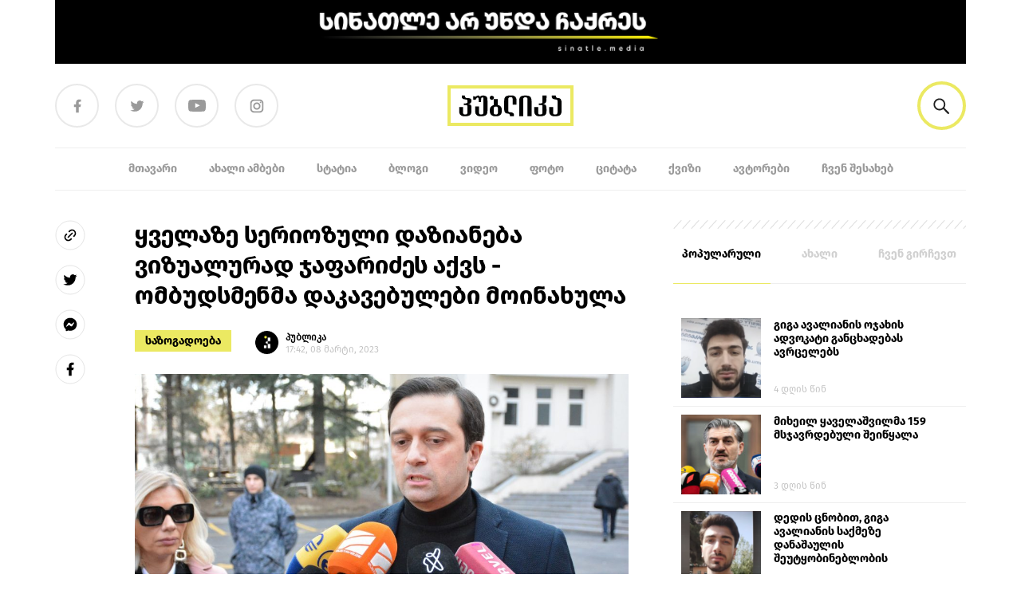

--- FILE ---
content_type: text/html; charset=UTF-8
request_url: https://publika.ge/yvelaze-seriozuli-dazianeba-vizualurad-jafaridzes-aqvs-ombudsmenma-dakavebulebi-moinakhula/
body_size: 33159
content:
<!doctype html>
<html lang="ka-GE">

<head>
  <meta charset="utf-8">
  <meta http-equiv="x-ua-compatible" content="ie=edge">
  <meta name="viewport" content="width=device-width, initial-scale=1, shrink-to-fit=no">
  <meta name='robots' content='index, follow, max-image-preview:large, max-snippet:-1, max-video-preview:-1' />

	<!-- This site is optimized with the Yoast SEO plugin v23.0 - https://yoast.com/wordpress/plugins/seo/ -->
	<title>ყველაზე სერიოზული დაზიანება ვიზუალურად ჯაფარიძეს აქვს - ომბუდსმენმა დაკავებულები მოინახულა</title>
	<meta name="description" content="პუბლიკა - ინფორმირებული არჩევანისათვის" />
	<link rel="canonical" href="https://publika.ge/yvelaze-seriozuli-dazianeba-vizualurad-jafaridzes-aqvs-ombudsmenma-dakavebulebi-moinakhula/" />
	<meta property="og:locale" content="ka_GE" />
	<meta property="og:type" content="article" />
	<meta property="og:title" content="ყველაზე სერიოზული დაზიანება ვიზუალურად ჯაფარიძეს აქვს - ომბუდსმენმა დაკავებულები მოინახულა" />
	<meta property="og:description" content="პუბლიკა - ინფორმირებული არჩევანისათვის" />
	<meta property="og:url" content="https://publika.ge/yvelaze-seriozuli-dazianeba-vizualurad-jafaridzes-aqvs-ombudsmenma-dakavebulebi-moinakhula/" />
	<meta property="og:site_name" content="პუბლიკა" />
	<meta property="article:publisher" content="https://www.facebook.com/publika.ge/" />
	<meta property="article:published_time" content="2023-03-08T13:42:36+00:00" />
	<meta property="article:modified_time" content="2023-03-08T15:55:31+00:00" />
	<meta property="og:image" content="https://publika.ge/app/uploads/2023/03/publika.ge-1-9.jpg" />
	<meta property="og:image:width" content="2048" />
	<meta property="og:image:height" content="1365" />
	<meta property="og:image:type" content="image/jpeg" />
	<meta name="author" content="პუბლიკა" />
	<meta name="twitter:card" content="summary_large_image" />
	<meta name="twitter:label1" content="Written by" />
	<meta name="twitter:data1" content="პუბლიკა" />
	<script type="application/ld+json" class="yoast-schema-graph">{"@context":"https://schema.org","@graph":[{"@type":"WebPage","@id":"https://publika.ge/yvelaze-seriozuli-dazianeba-vizualurad-jafaridzes-aqvs-ombudsmenma-dakavebulebi-moinakhula/","url":"https://publika.ge/yvelaze-seriozuli-dazianeba-vizualurad-jafaridzes-aqvs-ombudsmenma-dakavebulebi-moinakhula/","name":"ყველაზე სერიოზული დაზიანება ვიზუალურად ჯაფარიძეს აქვს - ომბუდსმენმა დაკავებულები მოინახულა","isPartOf":{"@id":"https://publika.ge/#website"},"primaryImageOfPage":{"@id":"https://publika.ge/yvelaze-seriozuli-dazianeba-vizualurad-jafaridzes-aqvs-ombudsmenma-dakavebulebi-moinakhula/#primaryimage"},"image":{"@id":"https://publika.ge/yvelaze-seriozuli-dazianeba-vizualurad-jafaridzes-aqvs-ombudsmenma-dakavebulebi-moinakhula/#primaryimage"},"thumbnailUrl":"https://publika.ge/app/uploads/2023/03/publika.ge-1-9.jpg","datePublished":"2023-03-08T13:42:36+00:00","dateModified":"2023-03-08T15:55:31+00:00","author":{"@id":"https://publika.ge/#/schema/person/5bf1ad30babab4dc310aec3004fae9e0"},"description":"პუბლიკა - ინფორმირებული არჩევანისათვის","breadcrumb":{"@id":"https://publika.ge/yvelaze-seriozuli-dazianeba-vizualurad-jafaridzes-aqvs-ombudsmenma-dakavebulebi-moinakhula/#breadcrumb"},"inLanguage":"ka-GE","potentialAction":[{"@type":"ReadAction","target":["https://publika.ge/yvelaze-seriozuli-dazianeba-vizualurad-jafaridzes-aqvs-ombudsmenma-dakavebulebi-moinakhula/"]}]},{"@type":"ImageObject","inLanguage":"ka-GE","@id":"https://publika.ge/yvelaze-seriozuli-dazianeba-vizualurad-jafaridzes-aqvs-ombudsmenma-dakavebulebi-moinakhula/#primaryimage","url":"https://publika.ge/app/uploads/2023/03/publika.ge-1-9.jpg","contentUrl":"https://publika.ge/app/uploads/2023/03/publika.ge-1-9.jpg","width":2048,"height":1365},{"@type":"BreadcrumbList","@id":"https://publika.ge/yvelaze-seriozuli-dazianeba-vizualurad-jafaridzes-aqvs-ombudsmenma-dakavebulebi-moinakhula/#breadcrumb","itemListElement":[{"@type":"ListItem","position":1,"name":"Home","item":"https://publika.ge/"},{"@type":"ListItem","position":2,"name":"ყველაზე სერიოზული დაზიანება ვიზუალურად ჯაფარიძეს აქვს &#8211; ომბუდსმენმა დაკავებულები მოინახულა"}]},{"@type":"WebSite","@id":"https://publika.ge/#website","url":"https://publika.ge/","name":"პუბლიკა","description":"პუბლიკა - ინფორმირებული არჩევანისათვის","potentialAction":[{"@type":"SearchAction","target":{"@type":"EntryPoint","urlTemplate":"https://publika.ge/?s={search_term_string}"},"query-input":"required name=search_term_string"}],"inLanguage":"ka-GE"},{"@type":"Person","@id":"https://publika.ge/#/schema/person/5bf1ad30babab4dc310aec3004fae9e0","name":"პუბლიკა","image":{"@type":"ImageObject","inLanguage":"ka-GE","@id":"https://publika.ge/#/schema/person/image/7751ded6cc877b70995f0226dbede43f","url":"https://secure.gravatar.com/avatar/8e6878bdc9b1075aa1cd97ef2045fe99?s=96&d=mm&r=g","contentUrl":"https://secure.gravatar.com/avatar/8e6878bdc9b1075aa1cd97ef2045fe99?s=96&d=mm&r=g","caption":"პუბლიკა"},"url":"https://publika.ge/author/pulika/"}]}</script>
	<!-- / Yoast SEO plugin. -->


<script>
window._wpemojiSettings = {"baseUrl":"https:\/\/s.w.org\/images\/core\/emoji\/15.0.3\/72x72\/","ext":".png","svgUrl":"https:\/\/s.w.org\/images\/core\/emoji\/15.0.3\/svg\/","svgExt":".svg","source":{"concatemoji":"https:\/\/publika.ge\/wp\/wp-includes\/js\/wp-emoji-release.min.js?ver=6.5.5"}};
/*! This file is auto-generated */
!function(i,n){var o,s,e;function c(e){try{var t={supportTests:e,timestamp:(new Date).valueOf()};sessionStorage.setItem(o,JSON.stringify(t))}catch(e){}}function p(e,t,n){e.clearRect(0,0,e.canvas.width,e.canvas.height),e.fillText(t,0,0);var t=new Uint32Array(e.getImageData(0,0,e.canvas.width,e.canvas.height).data),r=(e.clearRect(0,0,e.canvas.width,e.canvas.height),e.fillText(n,0,0),new Uint32Array(e.getImageData(0,0,e.canvas.width,e.canvas.height).data));return t.every(function(e,t){return e===r[t]})}function u(e,t,n){switch(t){case"flag":return n(e,"\ud83c\udff3\ufe0f\u200d\u26a7\ufe0f","\ud83c\udff3\ufe0f\u200b\u26a7\ufe0f")?!1:!n(e,"\ud83c\uddfa\ud83c\uddf3","\ud83c\uddfa\u200b\ud83c\uddf3")&&!n(e,"\ud83c\udff4\udb40\udc67\udb40\udc62\udb40\udc65\udb40\udc6e\udb40\udc67\udb40\udc7f","\ud83c\udff4\u200b\udb40\udc67\u200b\udb40\udc62\u200b\udb40\udc65\u200b\udb40\udc6e\u200b\udb40\udc67\u200b\udb40\udc7f");case"emoji":return!n(e,"\ud83d\udc26\u200d\u2b1b","\ud83d\udc26\u200b\u2b1b")}return!1}function f(e,t,n){var r="undefined"!=typeof WorkerGlobalScope&&self instanceof WorkerGlobalScope?new OffscreenCanvas(300,150):i.createElement("canvas"),a=r.getContext("2d",{willReadFrequently:!0}),o=(a.textBaseline="top",a.font="600 32px Arial",{});return e.forEach(function(e){o[e]=t(a,e,n)}),o}function t(e){var t=i.createElement("script");t.src=e,t.defer=!0,i.head.appendChild(t)}"undefined"!=typeof Promise&&(o="wpEmojiSettingsSupports",s=["flag","emoji"],n.supports={everything:!0,everythingExceptFlag:!0},e=new Promise(function(e){i.addEventListener("DOMContentLoaded",e,{once:!0})}),new Promise(function(t){var n=function(){try{var e=JSON.parse(sessionStorage.getItem(o));if("object"==typeof e&&"number"==typeof e.timestamp&&(new Date).valueOf()<e.timestamp+604800&&"object"==typeof e.supportTests)return e.supportTests}catch(e){}return null}();if(!n){if("undefined"!=typeof Worker&&"undefined"!=typeof OffscreenCanvas&&"undefined"!=typeof URL&&URL.createObjectURL&&"undefined"!=typeof Blob)try{var e="postMessage("+f.toString()+"("+[JSON.stringify(s),u.toString(),p.toString()].join(",")+"));",r=new Blob([e],{type:"text/javascript"}),a=new Worker(URL.createObjectURL(r),{name:"wpTestEmojiSupports"});return void(a.onmessage=function(e){c(n=e.data),a.terminate(),t(n)})}catch(e){}c(n=f(s,u,p))}t(n)}).then(function(e){for(var t in e)n.supports[t]=e[t],n.supports.everything=n.supports.everything&&n.supports[t],"flag"!==t&&(n.supports.everythingExceptFlag=n.supports.everythingExceptFlag&&n.supports[t]);n.supports.everythingExceptFlag=n.supports.everythingExceptFlag&&!n.supports.flag,n.DOMReady=!1,n.readyCallback=function(){n.DOMReady=!0}}).then(function(){return e}).then(function(){var e;n.supports.everything||(n.readyCallback(),(e=n.source||{}).concatemoji?t(e.concatemoji):e.wpemoji&&e.twemoji&&(t(e.twemoji),t(e.wpemoji)))}))}((window,document),window._wpemojiSettings);
</script>
<style id='wp-emoji-styles-inline-css'>

	img.wp-smiley, img.emoji {
		display: inline !important;
		border: none !important;
		box-shadow: none !important;
		height: 1em !important;
		width: 1em !important;
		margin: 0 0.07em !important;
		vertical-align: -0.1em !important;
		background: none !important;
		padding: 0 !important;
	}
</style>
<link rel='stylesheet' id='wp-block-library-css' href='https://publika.ge/wp/wp-includes/css/dist/block-library/style.min.css?ver=6.5.5' media='all' />
<style id='co-authors-plus-coauthors-style-inline-css'>
.wp-block-co-authors-plus-coauthors.is-layout-flow [class*=wp-block-co-authors-plus]{display:inline}

</style>
<style id='co-authors-plus-avatar-style-inline-css'>
.wp-block-co-authors-plus-avatar :where(img){height:auto;max-width:100%;vertical-align:bottom}.wp-block-co-authors-plus-coauthors.is-layout-flow .wp-block-co-authors-plus-avatar :where(img){vertical-align:middle}.wp-block-co-authors-plus-avatar:is(.alignleft,.alignright){display:table}.wp-block-co-authors-plus-avatar.aligncenter{display:table;margin-inline:auto}

</style>
<style id='co-authors-plus-image-style-inline-css'>
.wp-block-co-authors-plus-image{margin-bottom:0}.wp-block-co-authors-plus-image :where(img){height:auto;max-width:100%;vertical-align:bottom}.wp-block-co-authors-plus-coauthors.is-layout-flow .wp-block-co-authors-plus-image :where(img){vertical-align:middle}.wp-block-co-authors-plus-image:is(.alignfull,.alignwide) :where(img){width:100%}.wp-block-co-authors-plus-image:is(.alignleft,.alignright){display:table}.wp-block-co-authors-plus-image.aligncenter{display:table;margin-inline:auto}

</style>
<style id='global-styles-inline-css'>
body{--wp--preset--color--black: #000;--wp--preset--color--cyan-bluish-gray: #abb8c3;--wp--preset--color--white: #fff;--wp--preset--color--pale-pink: #f78da7;--wp--preset--color--vivid-red: #cf2e2e;--wp--preset--color--luminous-vivid-orange: #ff6900;--wp--preset--color--luminous-vivid-amber: #fcb900;--wp--preset--color--light-green-cyan: #7bdcb5;--wp--preset--color--vivid-green-cyan: #00d084;--wp--preset--color--pale-cyan-blue: #8ed1fc;--wp--preset--color--vivid-cyan-blue: #0693e3;--wp--preset--color--vivid-purple: #9b51e0;--wp--preset--color--inherit: inherit;--wp--preset--color--current: currentcolor;--wp--preset--color--transparent: transparent;--wp--preset--color--slate-50: #f8fafc;--wp--preset--color--slate-100: #f1f5f9;--wp--preset--color--slate-200: #e2e8f0;--wp--preset--color--slate-300: #cbd5e1;--wp--preset--color--slate-400: #94a3b8;--wp--preset--color--slate-500: #64748b;--wp--preset--color--slate-600: #475569;--wp--preset--color--slate-700: #334155;--wp--preset--color--slate-800: #1e293b;--wp--preset--color--slate-900: #0f172a;--wp--preset--color--slate-950: #020617;--wp--preset--color--gray-50: #f9fafb;--wp--preset--color--gray-100: #f3f4f6;--wp--preset--color--gray-200: #e5e7eb;--wp--preset--color--gray-300: #d1d5db;--wp--preset--color--gray-400: #9ca3af;--wp--preset--color--gray-500: #6b7280;--wp--preset--color--gray-600: #4b5563;--wp--preset--color--gray-700: #374151;--wp--preset--color--gray-800: #1f2937;--wp--preset--color--gray-900: #111827;--wp--preset--color--gray-950: #030712;--wp--preset--color--zinc-50: #fafafa;--wp--preset--color--zinc-100: #f4f4f5;--wp--preset--color--zinc-200: #e4e4e7;--wp--preset--color--zinc-300: #d4d4d8;--wp--preset--color--zinc-400: #a1a1aa;--wp--preset--color--zinc-500: #71717a;--wp--preset--color--zinc-600: #52525b;--wp--preset--color--zinc-700: #3f3f46;--wp--preset--color--zinc-800: #27272a;--wp--preset--color--zinc-900: #18181b;--wp--preset--color--zinc-950: #09090b;--wp--preset--color--neutral-50: #fafafa;--wp--preset--color--neutral-100: #f5f5f5;--wp--preset--color--neutral-200: #e5e5e5;--wp--preset--color--neutral-300: #d4d4d4;--wp--preset--color--neutral-400: #a3a3a3;--wp--preset--color--neutral-500: #737373;--wp--preset--color--neutral-600: #525252;--wp--preset--color--neutral-700: #404040;--wp--preset--color--neutral-800: #262626;--wp--preset--color--neutral-900: #171717;--wp--preset--color--neutral-950: #0a0a0a;--wp--preset--color--stone-50: #fafaf9;--wp--preset--color--stone-100: #f5f5f4;--wp--preset--color--stone-200: #e7e5e4;--wp--preset--color--stone-300: #d6d3d1;--wp--preset--color--stone-400: #a8a29e;--wp--preset--color--stone-500: #78716c;--wp--preset--color--stone-600: #57534e;--wp--preset--color--stone-700: #44403c;--wp--preset--color--stone-800: #292524;--wp--preset--color--stone-900: #1c1917;--wp--preset--color--stone-950: #0c0a09;--wp--preset--color--red-50: #fef2f2;--wp--preset--color--red-100: #fee2e2;--wp--preset--color--red-200: #fecaca;--wp--preset--color--red-300: #fca5a5;--wp--preset--color--red-400: #f87171;--wp--preset--color--red-500: #ef4444;--wp--preset--color--red-600: #dc2626;--wp--preset--color--red-700: #b91c1c;--wp--preset--color--red-800: #991b1b;--wp--preset--color--red-900: #7f1d1d;--wp--preset--color--red-950: #450a0a;--wp--preset--color--orange-50: #fff7ed;--wp--preset--color--orange-100: #ffedd5;--wp--preset--color--orange-200: #fed7aa;--wp--preset--color--orange-300: #fdba74;--wp--preset--color--orange-400: #fb923c;--wp--preset--color--orange-500: #f97316;--wp--preset--color--orange-600: #ea580c;--wp--preset--color--orange-700: #c2410c;--wp--preset--color--orange-800: #9a3412;--wp--preset--color--orange-900: #7c2d12;--wp--preset--color--orange-950: #431407;--wp--preset--color--amber-50: #fffbeb;--wp--preset--color--amber-100: #fef3c7;--wp--preset--color--amber-200: #fde68a;--wp--preset--color--amber-300: #fcd34d;--wp--preset--color--amber-400: #fbbf24;--wp--preset--color--amber-500: #f59e0b;--wp--preset--color--amber-600: #d97706;--wp--preset--color--amber-700: #b45309;--wp--preset--color--amber-800: #92400e;--wp--preset--color--amber-900: #78350f;--wp--preset--color--amber-950: #451a03;--wp--preset--color--yellow-50: #fefce8;--wp--preset--color--yellow-100: #fef9c3;--wp--preset--color--yellow-200: #fef08a;--wp--preset--color--yellow-300: #fde047;--wp--preset--color--yellow-400: #facc15;--wp--preset--color--yellow-500: #eab308;--wp--preset--color--yellow-600: #ca8a04;--wp--preset--color--yellow-700: #a16207;--wp--preset--color--yellow-800: #854d0e;--wp--preset--color--yellow-900: #713f12;--wp--preset--color--yellow-950: #422006;--wp--preset--color--lime-50: #f7fee7;--wp--preset--color--lime-100: #ecfccb;--wp--preset--color--lime-200: #d9f99d;--wp--preset--color--lime-300: #bef264;--wp--preset--color--lime-400: #a3e635;--wp--preset--color--lime-500: #84cc16;--wp--preset--color--lime-600: #65a30d;--wp--preset--color--lime-700: #4d7c0f;--wp--preset--color--lime-800: #3f6212;--wp--preset--color--lime-900: #365314;--wp--preset--color--lime-950: #1a2e05;--wp--preset--color--green-50: #f0fdf4;--wp--preset--color--green-100: #dcfce7;--wp--preset--color--green-200: #bbf7d0;--wp--preset--color--green-300: #86efac;--wp--preset--color--green-400: #4ade80;--wp--preset--color--green-500: #22c55e;--wp--preset--color--green-600: #16a34a;--wp--preset--color--green-700: #15803d;--wp--preset--color--green-800: #166534;--wp--preset--color--green-900: #14532d;--wp--preset--color--green-950: #052e16;--wp--preset--color--emerald-50: #ecfdf5;--wp--preset--color--emerald-100: #d1fae5;--wp--preset--color--emerald-200: #a7f3d0;--wp--preset--color--emerald-300: #6ee7b7;--wp--preset--color--emerald-400: #34d399;--wp--preset--color--emerald-500: #10b981;--wp--preset--color--emerald-600: #059669;--wp--preset--color--emerald-700: #047857;--wp--preset--color--emerald-800: #065f46;--wp--preset--color--emerald-900: #064e3b;--wp--preset--color--emerald-950: #022c22;--wp--preset--color--teal-50: #f0fdfa;--wp--preset--color--teal-100: #ccfbf1;--wp--preset--color--teal-200: #99f6e4;--wp--preset--color--teal-300: #5eead4;--wp--preset--color--teal-400: #2dd4bf;--wp--preset--color--teal-500: #14b8a6;--wp--preset--color--teal-600: #0d9488;--wp--preset--color--teal-700: #0f766e;--wp--preset--color--teal-800: #115e59;--wp--preset--color--teal-900: #134e4a;--wp--preset--color--teal-950: #042f2e;--wp--preset--color--cyan-50: #ecfeff;--wp--preset--color--cyan-100: #cffafe;--wp--preset--color--cyan-200: #a5f3fc;--wp--preset--color--cyan-300: #67e8f9;--wp--preset--color--cyan-400: #22d3ee;--wp--preset--color--cyan-500: #06b6d4;--wp--preset--color--cyan-600: #0891b2;--wp--preset--color--cyan-700: #0e7490;--wp--preset--color--cyan-800: #155e75;--wp--preset--color--cyan-900: #164e63;--wp--preset--color--cyan-950: #083344;--wp--preset--color--sky-50: #f0f9ff;--wp--preset--color--sky-100: #e0f2fe;--wp--preset--color--sky-200: #bae6fd;--wp--preset--color--sky-300: #7dd3fc;--wp--preset--color--sky-400: #38bdf8;--wp--preset--color--sky-500: #0ea5e9;--wp--preset--color--sky-600: #0284c7;--wp--preset--color--sky-700: #0369a1;--wp--preset--color--sky-800: #075985;--wp--preset--color--sky-900: #0c4a6e;--wp--preset--color--sky-950: #082f49;--wp--preset--color--blue-50: #eff6ff;--wp--preset--color--blue-100: #dbeafe;--wp--preset--color--blue-200: #bfdbfe;--wp--preset--color--blue-300: #93c5fd;--wp--preset--color--blue-400: #60a5fa;--wp--preset--color--blue-500: #3b82f6;--wp--preset--color--blue-600: #2563eb;--wp--preset--color--blue-700: #1d4ed8;--wp--preset--color--blue-800: #1e40af;--wp--preset--color--blue-900: #1e3a8a;--wp--preset--color--blue-950: #172554;--wp--preset--color--indigo-50: #eef2ff;--wp--preset--color--indigo-100: #e0e7ff;--wp--preset--color--indigo-200: #c7d2fe;--wp--preset--color--indigo-300: #a5b4fc;--wp--preset--color--indigo-400: #818cf8;--wp--preset--color--indigo-500: #6366f1;--wp--preset--color--indigo-600: #4f46e5;--wp--preset--color--indigo-700: #4338ca;--wp--preset--color--indigo-800: #3730a3;--wp--preset--color--indigo-900: #312e81;--wp--preset--color--indigo-950: #1e1b4b;--wp--preset--color--violet-50: #f5f3ff;--wp--preset--color--violet-100: #ede9fe;--wp--preset--color--violet-200: #ddd6fe;--wp--preset--color--violet-300: #c4b5fd;--wp--preset--color--violet-400: #a78bfa;--wp--preset--color--violet-500: #8b5cf6;--wp--preset--color--violet-600: #7c3aed;--wp--preset--color--violet-700: #6d28d9;--wp--preset--color--violet-800: #5b21b6;--wp--preset--color--violet-900: #4c1d95;--wp--preset--color--violet-950: #2e1065;--wp--preset--color--purple-50: #faf5ff;--wp--preset--color--purple-100: #f3e8ff;--wp--preset--color--purple-200: #e9d5ff;--wp--preset--color--purple-300: #d8b4fe;--wp--preset--color--purple-400: #c084fc;--wp--preset--color--purple-500: #a855f7;--wp--preset--color--purple-600: #9333ea;--wp--preset--color--purple-700: #7e22ce;--wp--preset--color--purple-800: #6b21a8;--wp--preset--color--purple-900: #581c87;--wp--preset--color--purple-950: #3b0764;--wp--preset--color--fuchsia-50: #fdf4ff;--wp--preset--color--fuchsia-100: #fae8ff;--wp--preset--color--fuchsia-200: #f5d0fe;--wp--preset--color--fuchsia-300: #f0abfc;--wp--preset--color--fuchsia-400: #e879f9;--wp--preset--color--fuchsia-500: #d946ef;--wp--preset--color--fuchsia-600: #c026d3;--wp--preset--color--fuchsia-700: #a21caf;--wp--preset--color--fuchsia-800: #86198f;--wp--preset--color--fuchsia-900: #701a75;--wp--preset--color--fuchsia-950: #4a044e;--wp--preset--color--pink-50: #fdf2f8;--wp--preset--color--pink-100: #fce7f3;--wp--preset--color--pink-200: #fbcfe8;--wp--preset--color--pink-300: #f9a8d4;--wp--preset--color--pink-400: #f472b6;--wp--preset--color--pink-500: #ec4899;--wp--preset--color--pink-600: #db2777;--wp--preset--color--pink-700: #be185d;--wp--preset--color--pink-800: #9d174d;--wp--preset--color--pink-900: #831843;--wp--preset--color--pink-950: #500724;--wp--preset--color--rose-50: #fff1f2;--wp--preset--color--rose-100: #ffe4e6;--wp--preset--color--rose-200: #fecdd3;--wp--preset--color--rose-300: #fda4af;--wp--preset--color--rose-400: #fb7185;--wp--preset--color--rose-500: #f43f5e;--wp--preset--color--rose-600: #e11d48;--wp--preset--color--rose-700: #be123c;--wp--preset--color--rose-800: #9f1239;--wp--preset--color--rose-900: #881337;--wp--preset--color--rose-950: #4c0519;--wp--preset--gradient--vivid-cyan-blue-to-vivid-purple: linear-gradient(135deg,rgba(6,147,227,1) 0%,rgb(155,81,224) 100%);--wp--preset--gradient--light-green-cyan-to-vivid-green-cyan: linear-gradient(135deg,rgb(122,220,180) 0%,rgb(0,208,130) 100%);--wp--preset--gradient--luminous-vivid-amber-to-luminous-vivid-orange: linear-gradient(135deg,rgba(252,185,0,1) 0%,rgba(255,105,0,1) 100%);--wp--preset--gradient--luminous-vivid-orange-to-vivid-red: linear-gradient(135deg,rgba(255,105,0,1) 0%,rgb(207,46,46) 100%);--wp--preset--gradient--very-light-gray-to-cyan-bluish-gray: linear-gradient(135deg,rgb(238,238,238) 0%,rgb(169,184,195) 100%);--wp--preset--gradient--cool-to-warm-spectrum: linear-gradient(135deg,rgb(74,234,220) 0%,rgb(151,120,209) 20%,rgb(207,42,186) 40%,rgb(238,44,130) 60%,rgb(251,105,98) 80%,rgb(254,248,76) 100%);--wp--preset--gradient--blush-light-purple: linear-gradient(135deg,rgb(255,206,236) 0%,rgb(152,150,240) 100%);--wp--preset--gradient--blush-bordeaux: linear-gradient(135deg,rgb(254,205,165) 0%,rgb(254,45,45) 50%,rgb(107,0,62) 100%);--wp--preset--gradient--luminous-dusk: linear-gradient(135deg,rgb(255,203,112) 0%,rgb(199,81,192) 50%,rgb(65,88,208) 100%);--wp--preset--gradient--pale-ocean: linear-gradient(135deg,rgb(255,245,203) 0%,rgb(182,227,212) 50%,rgb(51,167,181) 100%);--wp--preset--gradient--electric-grass: linear-gradient(135deg,rgb(202,248,128) 0%,rgb(113,206,126) 100%);--wp--preset--gradient--midnight: linear-gradient(135deg,rgb(2,3,129) 0%,rgb(40,116,252) 100%);--wp--preset--font-size--small: 13px;--wp--preset--font-size--medium: 20px;--wp--preset--font-size--large: 36px;--wp--preset--font-size--x-large: 42px;--wp--preset--font-size--xs: 0.75rem;--wp--preset--font-size--sm: 0.875rem;--wp--preset--font-size--base: 1rem;--wp--preset--font-size--lg: 1.125rem;--wp--preset--font-size--xl: 1.25rem;--wp--preset--font-size--2-xl: 1.5rem;--wp--preset--font-size--3-xl: 1.875rem;--wp--preset--font-size--4-xl: 2.25rem;--wp--preset--font-size--5-xl: 3rem;--wp--preset--font-size--6-xl: 3.75rem;--wp--preset--font-size--7-xl: 4.5rem;--wp--preset--font-size--8-xl: 6rem;--wp--preset--font-size--9-xl: 8rem;--wp--preset--font-family--sans: ui-sans-serif,system-ui,sans-serif,"Apple Color Emoji","Segoe UI Emoji","Segoe UI Symbol","Noto Color Emoji";--wp--preset--font-family--serif: ui-serif,Georgia,Cambria,"Times New Roman",Times,serif;--wp--preset--font-family--mono: ui-monospace,SFMono-Regular,Menlo,Monaco,Consolas,"Liberation Mono","Courier New",monospace;--wp--preset--spacing--20: 0.44rem;--wp--preset--spacing--30: 0.67rem;--wp--preset--spacing--40: 1rem;--wp--preset--spacing--50: 1.5rem;--wp--preset--spacing--60: 2.25rem;--wp--preset--spacing--70: 3.38rem;--wp--preset--spacing--80: 5.06rem;--wp--preset--shadow--natural: 6px 6px 9px rgba(0, 0, 0, 0.2);--wp--preset--shadow--deep: 12px 12px 50px rgba(0, 0, 0, 0.4);--wp--preset--shadow--sharp: 6px 6px 0px rgba(0, 0, 0, 0.2);--wp--preset--shadow--outlined: 6px 6px 0px -3px rgba(255, 255, 255, 1), 6px 6px rgba(0, 0, 0, 1);--wp--preset--shadow--crisp: 6px 6px 0px rgba(0, 0, 0, 1);}body { margin: 0; }.wp-site-blocks > .alignleft { float: left; margin-right: 2em; }.wp-site-blocks > .alignright { float: right; margin-left: 2em; }.wp-site-blocks > .aligncenter { justify-content: center; margin-left: auto; margin-right: auto; }:where(.is-layout-flex){gap: 0.5em;}:where(.is-layout-grid){gap: 0.5em;}body .is-layout-flow > .alignleft{float: left;margin-inline-start: 0;margin-inline-end: 2em;}body .is-layout-flow > .alignright{float: right;margin-inline-start: 2em;margin-inline-end: 0;}body .is-layout-flow > .aligncenter{margin-left: auto !important;margin-right: auto !important;}body .is-layout-constrained > .alignleft{float: left;margin-inline-start: 0;margin-inline-end: 2em;}body .is-layout-constrained > .alignright{float: right;margin-inline-start: 2em;margin-inline-end: 0;}body .is-layout-constrained > .aligncenter{margin-left: auto !important;margin-right: auto !important;}body .is-layout-constrained > :where(:not(.alignleft):not(.alignright):not(.alignfull)){margin-left: auto !important;margin-right: auto !important;}body .is-layout-flex{display: flex;}body .is-layout-flex{flex-wrap: wrap;align-items: center;}body .is-layout-flex > *{margin: 0;}body .is-layout-grid{display: grid;}body .is-layout-grid > *{margin: 0;}body{padding-top: 0px;padding-right: 0px;padding-bottom: 0px;padding-left: 0px;}a:where(:not(.wp-element-button)){text-decoration: underline;}.wp-element-button, .wp-block-button__link{background-color: #32373c;border-width: 0;color: #fff;font-family: inherit;font-size: inherit;line-height: inherit;padding: calc(0.667em + 2px) calc(1.333em + 2px);text-decoration: none;}.has-black-color{color: var(--wp--preset--color--black) !important;}.has-cyan-bluish-gray-color{color: var(--wp--preset--color--cyan-bluish-gray) !important;}.has-white-color{color: var(--wp--preset--color--white) !important;}.has-pale-pink-color{color: var(--wp--preset--color--pale-pink) !important;}.has-vivid-red-color{color: var(--wp--preset--color--vivid-red) !important;}.has-luminous-vivid-orange-color{color: var(--wp--preset--color--luminous-vivid-orange) !important;}.has-luminous-vivid-amber-color{color: var(--wp--preset--color--luminous-vivid-amber) !important;}.has-light-green-cyan-color{color: var(--wp--preset--color--light-green-cyan) !important;}.has-vivid-green-cyan-color{color: var(--wp--preset--color--vivid-green-cyan) !important;}.has-pale-cyan-blue-color{color: var(--wp--preset--color--pale-cyan-blue) !important;}.has-vivid-cyan-blue-color{color: var(--wp--preset--color--vivid-cyan-blue) !important;}.has-vivid-purple-color{color: var(--wp--preset--color--vivid-purple) !important;}.has-inherit-color{color: var(--wp--preset--color--inherit) !important;}.has-current-color{color: var(--wp--preset--color--current) !important;}.has-transparent-color{color: var(--wp--preset--color--transparent) !important;}.has-slate-50-color{color: var(--wp--preset--color--slate-50) !important;}.has-slate-100-color{color: var(--wp--preset--color--slate-100) !important;}.has-slate-200-color{color: var(--wp--preset--color--slate-200) !important;}.has-slate-300-color{color: var(--wp--preset--color--slate-300) !important;}.has-slate-400-color{color: var(--wp--preset--color--slate-400) !important;}.has-slate-500-color{color: var(--wp--preset--color--slate-500) !important;}.has-slate-600-color{color: var(--wp--preset--color--slate-600) !important;}.has-slate-700-color{color: var(--wp--preset--color--slate-700) !important;}.has-slate-800-color{color: var(--wp--preset--color--slate-800) !important;}.has-slate-900-color{color: var(--wp--preset--color--slate-900) !important;}.has-slate-950-color{color: var(--wp--preset--color--slate-950) !important;}.has-gray-50-color{color: var(--wp--preset--color--gray-50) !important;}.has-gray-100-color{color: var(--wp--preset--color--gray-100) !important;}.has-gray-200-color{color: var(--wp--preset--color--gray-200) !important;}.has-gray-300-color{color: var(--wp--preset--color--gray-300) !important;}.has-gray-400-color{color: var(--wp--preset--color--gray-400) !important;}.has-gray-500-color{color: var(--wp--preset--color--gray-500) !important;}.has-gray-600-color{color: var(--wp--preset--color--gray-600) !important;}.has-gray-700-color{color: var(--wp--preset--color--gray-700) !important;}.has-gray-800-color{color: var(--wp--preset--color--gray-800) !important;}.has-gray-900-color{color: var(--wp--preset--color--gray-900) !important;}.has-gray-950-color{color: var(--wp--preset--color--gray-950) !important;}.has-zinc-50-color{color: var(--wp--preset--color--zinc-50) !important;}.has-zinc-100-color{color: var(--wp--preset--color--zinc-100) !important;}.has-zinc-200-color{color: var(--wp--preset--color--zinc-200) !important;}.has-zinc-300-color{color: var(--wp--preset--color--zinc-300) !important;}.has-zinc-400-color{color: var(--wp--preset--color--zinc-400) !important;}.has-zinc-500-color{color: var(--wp--preset--color--zinc-500) !important;}.has-zinc-600-color{color: var(--wp--preset--color--zinc-600) !important;}.has-zinc-700-color{color: var(--wp--preset--color--zinc-700) !important;}.has-zinc-800-color{color: var(--wp--preset--color--zinc-800) !important;}.has-zinc-900-color{color: var(--wp--preset--color--zinc-900) !important;}.has-zinc-950-color{color: var(--wp--preset--color--zinc-950) !important;}.has-neutral-50-color{color: var(--wp--preset--color--neutral-50) !important;}.has-neutral-100-color{color: var(--wp--preset--color--neutral-100) !important;}.has-neutral-200-color{color: var(--wp--preset--color--neutral-200) !important;}.has-neutral-300-color{color: var(--wp--preset--color--neutral-300) !important;}.has-neutral-400-color{color: var(--wp--preset--color--neutral-400) !important;}.has-neutral-500-color{color: var(--wp--preset--color--neutral-500) !important;}.has-neutral-600-color{color: var(--wp--preset--color--neutral-600) !important;}.has-neutral-700-color{color: var(--wp--preset--color--neutral-700) !important;}.has-neutral-800-color{color: var(--wp--preset--color--neutral-800) !important;}.has-neutral-900-color{color: var(--wp--preset--color--neutral-900) !important;}.has-neutral-950-color{color: var(--wp--preset--color--neutral-950) !important;}.has-stone-50-color{color: var(--wp--preset--color--stone-50) !important;}.has-stone-100-color{color: var(--wp--preset--color--stone-100) !important;}.has-stone-200-color{color: var(--wp--preset--color--stone-200) !important;}.has-stone-300-color{color: var(--wp--preset--color--stone-300) !important;}.has-stone-400-color{color: var(--wp--preset--color--stone-400) !important;}.has-stone-500-color{color: var(--wp--preset--color--stone-500) !important;}.has-stone-600-color{color: var(--wp--preset--color--stone-600) !important;}.has-stone-700-color{color: var(--wp--preset--color--stone-700) !important;}.has-stone-800-color{color: var(--wp--preset--color--stone-800) !important;}.has-stone-900-color{color: var(--wp--preset--color--stone-900) !important;}.has-stone-950-color{color: var(--wp--preset--color--stone-950) !important;}.has-red-50-color{color: var(--wp--preset--color--red-50) !important;}.has-red-100-color{color: var(--wp--preset--color--red-100) !important;}.has-red-200-color{color: var(--wp--preset--color--red-200) !important;}.has-red-300-color{color: var(--wp--preset--color--red-300) !important;}.has-red-400-color{color: var(--wp--preset--color--red-400) !important;}.has-red-500-color{color: var(--wp--preset--color--red-500) !important;}.has-red-600-color{color: var(--wp--preset--color--red-600) !important;}.has-red-700-color{color: var(--wp--preset--color--red-700) !important;}.has-red-800-color{color: var(--wp--preset--color--red-800) !important;}.has-red-900-color{color: var(--wp--preset--color--red-900) !important;}.has-red-950-color{color: var(--wp--preset--color--red-950) !important;}.has-orange-50-color{color: var(--wp--preset--color--orange-50) !important;}.has-orange-100-color{color: var(--wp--preset--color--orange-100) !important;}.has-orange-200-color{color: var(--wp--preset--color--orange-200) !important;}.has-orange-300-color{color: var(--wp--preset--color--orange-300) !important;}.has-orange-400-color{color: var(--wp--preset--color--orange-400) !important;}.has-orange-500-color{color: var(--wp--preset--color--orange-500) !important;}.has-orange-600-color{color: var(--wp--preset--color--orange-600) !important;}.has-orange-700-color{color: var(--wp--preset--color--orange-700) !important;}.has-orange-800-color{color: var(--wp--preset--color--orange-800) !important;}.has-orange-900-color{color: var(--wp--preset--color--orange-900) !important;}.has-orange-950-color{color: var(--wp--preset--color--orange-950) !important;}.has-amber-50-color{color: var(--wp--preset--color--amber-50) !important;}.has-amber-100-color{color: var(--wp--preset--color--amber-100) !important;}.has-amber-200-color{color: var(--wp--preset--color--amber-200) !important;}.has-amber-300-color{color: var(--wp--preset--color--amber-300) !important;}.has-amber-400-color{color: var(--wp--preset--color--amber-400) !important;}.has-amber-500-color{color: var(--wp--preset--color--amber-500) !important;}.has-amber-600-color{color: var(--wp--preset--color--amber-600) !important;}.has-amber-700-color{color: var(--wp--preset--color--amber-700) !important;}.has-amber-800-color{color: var(--wp--preset--color--amber-800) !important;}.has-amber-900-color{color: var(--wp--preset--color--amber-900) !important;}.has-amber-950-color{color: var(--wp--preset--color--amber-950) !important;}.has-yellow-50-color{color: var(--wp--preset--color--yellow-50) !important;}.has-yellow-100-color{color: var(--wp--preset--color--yellow-100) !important;}.has-yellow-200-color{color: var(--wp--preset--color--yellow-200) !important;}.has-yellow-300-color{color: var(--wp--preset--color--yellow-300) !important;}.has-yellow-400-color{color: var(--wp--preset--color--yellow-400) !important;}.has-yellow-500-color{color: var(--wp--preset--color--yellow-500) !important;}.has-yellow-600-color{color: var(--wp--preset--color--yellow-600) !important;}.has-yellow-700-color{color: var(--wp--preset--color--yellow-700) !important;}.has-yellow-800-color{color: var(--wp--preset--color--yellow-800) !important;}.has-yellow-900-color{color: var(--wp--preset--color--yellow-900) !important;}.has-yellow-950-color{color: var(--wp--preset--color--yellow-950) !important;}.has-lime-50-color{color: var(--wp--preset--color--lime-50) !important;}.has-lime-100-color{color: var(--wp--preset--color--lime-100) !important;}.has-lime-200-color{color: var(--wp--preset--color--lime-200) !important;}.has-lime-300-color{color: var(--wp--preset--color--lime-300) !important;}.has-lime-400-color{color: var(--wp--preset--color--lime-400) !important;}.has-lime-500-color{color: var(--wp--preset--color--lime-500) !important;}.has-lime-600-color{color: var(--wp--preset--color--lime-600) !important;}.has-lime-700-color{color: var(--wp--preset--color--lime-700) !important;}.has-lime-800-color{color: var(--wp--preset--color--lime-800) !important;}.has-lime-900-color{color: var(--wp--preset--color--lime-900) !important;}.has-lime-950-color{color: var(--wp--preset--color--lime-950) !important;}.has-green-50-color{color: var(--wp--preset--color--green-50) !important;}.has-green-100-color{color: var(--wp--preset--color--green-100) !important;}.has-green-200-color{color: var(--wp--preset--color--green-200) !important;}.has-green-300-color{color: var(--wp--preset--color--green-300) !important;}.has-green-400-color{color: var(--wp--preset--color--green-400) !important;}.has-green-500-color{color: var(--wp--preset--color--green-500) !important;}.has-green-600-color{color: var(--wp--preset--color--green-600) !important;}.has-green-700-color{color: var(--wp--preset--color--green-700) !important;}.has-green-800-color{color: var(--wp--preset--color--green-800) !important;}.has-green-900-color{color: var(--wp--preset--color--green-900) !important;}.has-green-950-color{color: var(--wp--preset--color--green-950) !important;}.has-emerald-50-color{color: var(--wp--preset--color--emerald-50) !important;}.has-emerald-100-color{color: var(--wp--preset--color--emerald-100) !important;}.has-emerald-200-color{color: var(--wp--preset--color--emerald-200) !important;}.has-emerald-300-color{color: var(--wp--preset--color--emerald-300) !important;}.has-emerald-400-color{color: var(--wp--preset--color--emerald-400) !important;}.has-emerald-500-color{color: var(--wp--preset--color--emerald-500) !important;}.has-emerald-600-color{color: var(--wp--preset--color--emerald-600) !important;}.has-emerald-700-color{color: var(--wp--preset--color--emerald-700) !important;}.has-emerald-800-color{color: var(--wp--preset--color--emerald-800) !important;}.has-emerald-900-color{color: var(--wp--preset--color--emerald-900) !important;}.has-emerald-950-color{color: var(--wp--preset--color--emerald-950) !important;}.has-teal-50-color{color: var(--wp--preset--color--teal-50) !important;}.has-teal-100-color{color: var(--wp--preset--color--teal-100) !important;}.has-teal-200-color{color: var(--wp--preset--color--teal-200) !important;}.has-teal-300-color{color: var(--wp--preset--color--teal-300) !important;}.has-teal-400-color{color: var(--wp--preset--color--teal-400) !important;}.has-teal-500-color{color: var(--wp--preset--color--teal-500) !important;}.has-teal-600-color{color: var(--wp--preset--color--teal-600) !important;}.has-teal-700-color{color: var(--wp--preset--color--teal-700) !important;}.has-teal-800-color{color: var(--wp--preset--color--teal-800) !important;}.has-teal-900-color{color: var(--wp--preset--color--teal-900) !important;}.has-teal-950-color{color: var(--wp--preset--color--teal-950) !important;}.has-cyan-50-color{color: var(--wp--preset--color--cyan-50) !important;}.has-cyan-100-color{color: var(--wp--preset--color--cyan-100) !important;}.has-cyan-200-color{color: var(--wp--preset--color--cyan-200) !important;}.has-cyan-300-color{color: var(--wp--preset--color--cyan-300) !important;}.has-cyan-400-color{color: var(--wp--preset--color--cyan-400) !important;}.has-cyan-500-color{color: var(--wp--preset--color--cyan-500) !important;}.has-cyan-600-color{color: var(--wp--preset--color--cyan-600) !important;}.has-cyan-700-color{color: var(--wp--preset--color--cyan-700) !important;}.has-cyan-800-color{color: var(--wp--preset--color--cyan-800) !important;}.has-cyan-900-color{color: var(--wp--preset--color--cyan-900) !important;}.has-cyan-950-color{color: var(--wp--preset--color--cyan-950) !important;}.has-sky-50-color{color: var(--wp--preset--color--sky-50) !important;}.has-sky-100-color{color: var(--wp--preset--color--sky-100) !important;}.has-sky-200-color{color: var(--wp--preset--color--sky-200) !important;}.has-sky-300-color{color: var(--wp--preset--color--sky-300) !important;}.has-sky-400-color{color: var(--wp--preset--color--sky-400) !important;}.has-sky-500-color{color: var(--wp--preset--color--sky-500) !important;}.has-sky-600-color{color: var(--wp--preset--color--sky-600) !important;}.has-sky-700-color{color: var(--wp--preset--color--sky-700) !important;}.has-sky-800-color{color: var(--wp--preset--color--sky-800) !important;}.has-sky-900-color{color: var(--wp--preset--color--sky-900) !important;}.has-sky-950-color{color: var(--wp--preset--color--sky-950) !important;}.has-blue-50-color{color: var(--wp--preset--color--blue-50) !important;}.has-blue-100-color{color: var(--wp--preset--color--blue-100) !important;}.has-blue-200-color{color: var(--wp--preset--color--blue-200) !important;}.has-blue-300-color{color: var(--wp--preset--color--blue-300) !important;}.has-blue-400-color{color: var(--wp--preset--color--blue-400) !important;}.has-blue-500-color{color: var(--wp--preset--color--blue-500) !important;}.has-blue-600-color{color: var(--wp--preset--color--blue-600) !important;}.has-blue-700-color{color: var(--wp--preset--color--blue-700) !important;}.has-blue-800-color{color: var(--wp--preset--color--blue-800) !important;}.has-blue-900-color{color: var(--wp--preset--color--blue-900) !important;}.has-blue-950-color{color: var(--wp--preset--color--blue-950) !important;}.has-indigo-50-color{color: var(--wp--preset--color--indigo-50) !important;}.has-indigo-100-color{color: var(--wp--preset--color--indigo-100) !important;}.has-indigo-200-color{color: var(--wp--preset--color--indigo-200) !important;}.has-indigo-300-color{color: var(--wp--preset--color--indigo-300) !important;}.has-indigo-400-color{color: var(--wp--preset--color--indigo-400) !important;}.has-indigo-500-color{color: var(--wp--preset--color--indigo-500) !important;}.has-indigo-600-color{color: var(--wp--preset--color--indigo-600) !important;}.has-indigo-700-color{color: var(--wp--preset--color--indigo-700) !important;}.has-indigo-800-color{color: var(--wp--preset--color--indigo-800) !important;}.has-indigo-900-color{color: var(--wp--preset--color--indigo-900) !important;}.has-indigo-950-color{color: var(--wp--preset--color--indigo-950) !important;}.has-violet-50-color{color: var(--wp--preset--color--violet-50) !important;}.has-violet-100-color{color: var(--wp--preset--color--violet-100) !important;}.has-violet-200-color{color: var(--wp--preset--color--violet-200) !important;}.has-violet-300-color{color: var(--wp--preset--color--violet-300) !important;}.has-violet-400-color{color: var(--wp--preset--color--violet-400) !important;}.has-violet-500-color{color: var(--wp--preset--color--violet-500) !important;}.has-violet-600-color{color: var(--wp--preset--color--violet-600) !important;}.has-violet-700-color{color: var(--wp--preset--color--violet-700) !important;}.has-violet-800-color{color: var(--wp--preset--color--violet-800) !important;}.has-violet-900-color{color: var(--wp--preset--color--violet-900) !important;}.has-violet-950-color{color: var(--wp--preset--color--violet-950) !important;}.has-purple-50-color{color: var(--wp--preset--color--purple-50) !important;}.has-purple-100-color{color: var(--wp--preset--color--purple-100) !important;}.has-purple-200-color{color: var(--wp--preset--color--purple-200) !important;}.has-purple-300-color{color: var(--wp--preset--color--purple-300) !important;}.has-purple-400-color{color: var(--wp--preset--color--purple-400) !important;}.has-purple-500-color{color: var(--wp--preset--color--purple-500) !important;}.has-purple-600-color{color: var(--wp--preset--color--purple-600) !important;}.has-purple-700-color{color: var(--wp--preset--color--purple-700) !important;}.has-purple-800-color{color: var(--wp--preset--color--purple-800) !important;}.has-purple-900-color{color: var(--wp--preset--color--purple-900) !important;}.has-purple-950-color{color: var(--wp--preset--color--purple-950) !important;}.has-fuchsia-50-color{color: var(--wp--preset--color--fuchsia-50) !important;}.has-fuchsia-100-color{color: var(--wp--preset--color--fuchsia-100) !important;}.has-fuchsia-200-color{color: var(--wp--preset--color--fuchsia-200) !important;}.has-fuchsia-300-color{color: var(--wp--preset--color--fuchsia-300) !important;}.has-fuchsia-400-color{color: var(--wp--preset--color--fuchsia-400) !important;}.has-fuchsia-500-color{color: var(--wp--preset--color--fuchsia-500) !important;}.has-fuchsia-600-color{color: var(--wp--preset--color--fuchsia-600) !important;}.has-fuchsia-700-color{color: var(--wp--preset--color--fuchsia-700) !important;}.has-fuchsia-800-color{color: var(--wp--preset--color--fuchsia-800) !important;}.has-fuchsia-900-color{color: var(--wp--preset--color--fuchsia-900) !important;}.has-fuchsia-950-color{color: var(--wp--preset--color--fuchsia-950) !important;}.has-pink-50-color{color: var(--wp--preset--color--pink-50) !important;}.has-pink-100-color{color: var(--wp--preset--color--pink-100) !important;}.has-pink-200-color{color: var(--wp--preset--color--pink-200) !important;}.has-pink-300-color{color: var(--wp--preset--color--pink-300) !important;}.has-pink-400-color{color: var(--wp--preset--color--pink-400) !important;}.has-pink-500-color{color: var(--wp--preset--color--pink-500) !important;}.has-pink-600-color{color: var(--wp--preset--color--pink-600) !important;}.has-pink-700-color{color: var(--wp--preset--color--pink-700) !important;}.has-pink-800-color{color: var(--wp--preset--color--pink-800) !important;}.has-pink-900-color{color: var(--wp--preset--color--pink-900) !important;}.has-pink-950-color{color: var(--wp--preset--color--pink-950) !important;}.has-rose-50-color{color: var(--wp--preset--color--rose-50) !important;}.has-rose-100-color{color: var(--wp--preset--color--rose-100) !important;}.has-rose-200-color{color: var(--wp--preset--color--rose-200) !important;}.has-rose-300-color{color: var(--wp--preset--color--rose-300) !important;}.has-rose-400-color{color: var(--wp--preset--color--rose-400) !important;}.has-rose-500-color{color: var(--wp--preset--color--rose-500) !important;}.has-rose-600-color{color: var(--wp--preset--color--rose-600) !important;}.has-rose-700-color{color: var(--wp--preset--color--rose-700) !important;}.has-rose-800-color{color: var(--wp--preset--color--rose-800) !important;}.has-rose-900-color{color: var(--wp--preset--color--rose-900) !important;}.has-rose-950-color{color: var(--wp--preset--color--rose-950) !important;}.has-black-background-color{background-color: var(--wp--preset--color--black) !important;}.has-cyan-bluish-gray-background-color{background-color: var(--wp--preset--color--cyan-bluish-gray) !important;}.has-white-background-color{background-color: var(--wp--preset--color--white) !important;}.has-pale-pink-background-color{background-color: var(--wp--preset--color--pale-pink) !important;}.has-vivid-red-background-color{background-color: var(--wp--preset--color--vivid-red) !important;}.has-luminous-vivid-orange-background-color{background-color: var(--wp--preset--color--luminous-vivid-orange) !important;}.has-luminous-vivid-amber-background-color{background-color: var(--wp--preset--color--luminous-vivid-amber) !important;}.has-light-green-cyan-background-color{background-color: var(--wp--preset--color--light-green-cyan) !important;}.has-vivid-green-cyan-background-color{background-color: var(--wp--preset--color--vivid-green-cyan) !important;}.has-pale-cyan-blue-background-color{background-color: var(--wp--preset--color--pale-cyan-blue) !important;}.has-vivid-cyan-blue-background-color{background-color: var(--wp--preset--color--vivid-cyan-blue) !important;}.has-vivid-purple-background-color{background-color: var(--wp--preset--color--vivid-purple) !important;}.has-inherit-background-color{background-color: var(--wp--preset--color--inherit) !important;}.has-current-background-color{background-color: var(--wp--preset--color--current) !important;}.has-transparent-background-color{background-color: var(--wp--preset--color--transparent) !important;}.has-slate-50-background-color{background-color: var(--wp--preset--color--slate-50) !important;}.has-slate-100-background-color{background-color: var(--wp--preset--color--slate-100) !important;}.has-slate-200-background-color{background-color: var(--wp--preset--color--slate-200) !important;}.has-slate-300-background-color{background-color: var(--wp--preset--color--slate-300) !important;}.has-slate-400-background-color{background-color: var(--wp--preset--color--slate-400) !important;}.has-slate-500-background-color{background-color: var(--wp--preset--color--slate-500) !important;}.has-slate-600-background-color{background-color: var(--wp--preset--color--slate-600) !important;}.has-slate-700-background-color{background-color: var(--wp--preset--color--slate-700) !important;}.has-slate-800-background-color{background-color: var(--wp--preset--color--slate-800) !important;}.has-slate-900-background-color{background-color: var(--wp--preset--color--slate-900) !important;}.has-slate-950-background-color{background-color: var(--wp--preset--color--slate-950) !important;}.has-gray-50-background-color{background-color: var(--wp--preset--color--gray-50) !important;}.has-gray-100-background-color{background-color: var(--wp--preset--color--gray-100) !important;}.has-gray-200-background-color{background-color: var(--wp--preset--color--gray-200) !important;}.has-gray-300-background-color{background-color: var(--wp--preset--color--gray-300) !important;}.has-gray-400-background-color{background-color: var(--wp--preset--color--gray-400) !important;}.has-gray-500-background-color{background-color: var(--wp--preset--color--gray-500) !important;}.has-gray-600-background-color{background-color: var(--wp--preset--color--gray-600) !important;}.has-gray-700-background-color{background-color: var(--wp--preset--color--gray-700) !important;}.has-gray-800-background-color{background-color: var(--wp--preset--color--gray-800) !important;}.has-gray-900-background-color{background-color: var(--wp--preset--color--gray-900) !important;}.has-gray-950-background-color{background-color: var(--wp--preset--color--gray-950) !important;}.has-zinc-50-background-color{background-color: var(--wp--preset--color--zinc-50) !important;}.has-zinc-100-background-color{background-color: var(--wp--preset--color--zinc-100) !important;}.has-zinc-200-background-color{background-color: var(--wp--preset--color--zinc-200) !important;}.has-zinc-300-background-color{background-color: var(--wp--preset--color--zinc-300) !important;}.has-zinc-400-background-color{background-color: var(--wp--preset--color--zinc-400) !important;}.has-zinc-500-background-color{background-color: var(--wp--preset--color--zinc-500) !important;}.has-zinc-600-background-color{background-color: var(--wp--preset--color--zinc-600) !important;}.has-zinc-700-background-color{background-color: var(--wp--preset--color--zinc-700) !important;}.has-zinc-800-background-color{background-color: var(--wp--preset--color--zinc-800) !important;}.has-zinc-900-background-color{background-color: var(--wp--preset--color--zinc-900) !important;}.has-zinc-950-background-color{background-color: var(--wp--preset--color--zinc-950) !important;}.has-neutral-50-background-color{background-color: var(--wp--preset--color--neutral-50) !important;}.has-neutral-100-background-color{background-color: var(--wp--preset--color--neutral-100) !important;}.has-neutral-200-background-color{background-color: var(--wp--preset--color--neutral-200) !important;}.has-neutral-300-background-color{background-color: var(--wp--preset--color--neutral-300) !important;}.has-neutral-400-background-color{background-color: var(--wp--preset--color--neutral-400) !important;}.has-neutral-500-background-color{background-color: var(--wp--preset--color--neutral-500) !important;}.has-neutral-600-background-color{background-color: var(--wp--preset--color--neutral-600) !important;}.has-neutral-700-background-color{background-color: var(--wp--preset--color--neutral-700) !important;}.has-neutral-800-background-color{background-color: var(--wp--preset--color--neutral-800) !important;}.has-neutral-900-background-color{background-color: var(--wp--preset--color--neutral-900) !important;}.has-neutral-950-background-color{background-color: var(--wp--preset--color--neutral-950) !important;}.has-stone-50-background-color{background-color: var(--wp--preset--color--stone-50) !important;}.has-stone-100-background-color{background-color: var(--wp--preset--color--stone-100) !important;}.has-stone-200-background-color{background-color: var(--wp--preset--color--stone-200) !important;}.has-stone-300-background-color{background-color: var(--wp--preset--color--stone-300) !important;}.has-stone-400-background-color{background-color: var(--wp--preset--color--stone-400) !important;}.has-stone-500-background-color{background-color: var(--wp--preset--color--stone-500) !important;}.has-stone-600-background-color{background-color: var(--wp--preset--color--stone-600) !important;}.has-stone-700-background-color{background-color: var(--wp--preset--color--stone-700) !important;}.has-stone-800-background-color{background-color: var(--wp--preset--color--stone-800) !important;}.has-stone-900-background-color{background-color: var(--wp--preset--color--stone-900) !important;}.has-stone-950-background-color{background-color: var(--wp--preset--color--stone-950) !important;}.has-red-50-background-color{background-color: var(--wp--preset--color--red-50) !important;}.has-red-100-background-color{background-color: var(--wp--preset--color--red-100) !important;}.has-red-200-background-color{background-color: var(--wp--preset--color--red-200) !important;}.has-red-300-background-color{background-color: var(--wp--preset--color--red-300) !important;}.has-red-400-background-color{background-color: var(--wp--preset--color--red-400) !important;}.has-red-500-background-color{background-color: var(--wp--preset--color--red-500) !important;}.has-red-600-background-color{background-color: var(--wp--preset--color--red-600) !important;}.has-red-700-background-color{background-color: var(--wp--preset--color--red-700) !important;}.has-red-800-background-color{background-color: var(--wp--preset--color--red-800) !important;}.has-red-900-background-color{background-color: var(--wp--preset--color--red-900) !important;}.has-red-950-background-color{background-color: var(--wp--preset--color--red-950) !important;}.has-orange-50-background-color{background-color: var(--wp--preset--color--orange-50) !important;}.has-orange-100-background-color{background-color: var(--wp--preset--color--orange-100) !important;}.has-orange-200-background-color{background-color: var(--wp--preset--color--orange-200) !important;}.has-orange-300-background-color{background-color: var(--wp--preset--color--orange-300) !important;}.has-orange-400-background-color{background-color: var(--wp--preset--color--orange-400) !important;}.has-orange-500-background-color{background-color: var(--wp--preset--color--orange-500) !important;}.has-orange-600-background-color{background-color: var(--wp--preset--color--orange-600) !important;}.has-orange-700-background-color{background-color: var(--wp--preset--color--orange-700) !important;}.has-orange-800-background-color{background-color: var(--wp--preset--color--orange-800) !important;}.has-orange-900-background-color{background-color: var(--wp--preset--color--orange-900) !important;}.has-orange-950-background-color{background-color: var(--wp--preset--color--orange-950) !important;}.has-amber-50-background-color{background-color: var(--wp--preset--color--amber-50) !important;}.has-amber-100-background-color{background-color: var(--wp--preset--color--amber-100) !important;}.has-amber-200-background-color{background-color: var(--wp--preset--color--amber-200) !important;}.has-amber-300-background-color{background-color: var(--wp--preset--color--amber-300) !important;}.has-amber-400-background-color{background-color: var(--wp--preset--color--amber-400) !important;}.has-amber-500-background-color{background-color: var(--wp--preset--color--amber-500) !important;}.has-amber-600-background-color{background-color: var(--wp--preset--color--amber-600) !important;}.has-amber-700-background-color{background-color: var(--wp--preset--color--amber-700) !important;}.has-amber-800-background-color{background-color: var(--wp--preset--color--amber-800) !important;}.has-amber-900-background-color{background-color: var(--wp--preset--color--amber-900) !important;}.has-amber-950-background-color{background-color: var(--wp--preset--color--amber-950) !important;}.has-yellow-50-background-color{background-color: var(--wp--preset--color--yellow-50) !important;}.has-yellow-100-background-color{background-color: var(--wp--preset--color--yellow-100) !important;}.has-yellow-200-background-color{background-color: var(--wp--preset--color--yellow-200) !important;}.has-yellow-300-background-color{background-color: var(--wp--preset--color--yellow-300) !important;}.has-yellow-400-background-color{background-color: var(--wp--preset--color--yellow-400) !important;}.has-yellow-500-background-color{background-color: var(--wp--preset--color--yellow-500) !important;}.has-yellow-600-background-color{background-color: var(--wp--preset--color--yellow-600) !important;}.has-yellow-700-background-color{background-color: var(--wp--preset--color--yellow-700) !important;}.has-yellow-800-background-color{background-color: var(--wp--preset--color--yellow-800) !important;}.has-yellow-900-background-color{background-color: var(--wp--preset--color--yellow-900) !important;}.has-yellow-950-background-color{background-color: var(--wp--preset--color--yellow-950) !important;}.has-lime-50-background-color{background-color: var(--wp--preset--color--lime-50) !important;}.has-lime-100-background-color{background-color: var(--wp--preset--color--lime-100) !important;}.has-lime-200-background-color{background-color: var(--wp--preset--color--lime-200) !important;}.has-lime-300-background-color{background-color: var(--wp--preset--color--lime-300) !important;}.has-lime-400-background-color{background-color: var(--wp--preset--color--lime-400) !important;}.has-lime-500-background-color{background-color: var(--wp--preset--color--lime-500) !important;}.has-lime-600-background-color{background-color: var(--wp--preset--color--lime-600) !important;}.has-lime-700-background-color{background-color: var(--wp--preset--color--lime-700) !important;}.has-lime-800-background-color{background-color: var(--wp--preset--color--lime-800) !important;}.has-lime-900-background-color{background-color: var(--wp--preset--color--lime-900) !important;}.has-lime-950-background-color{background-color: var(--wp--preset--color--lime-950) !important;}.has-green-50-background-color{background-color: var(--wp--preset--color--green-50) !important;}.has-green-100-background-color{background-color: var(--wp--preset--color--green-100) !important;}.has-green-200-background-color{background-color: var(--wp--preset--color--green-200) !important;}.has-green-300-background-color{background-color: var(--wp--preset--color--green-300) !important;}.has-green-400-background-color{background-color: var(--wp--preset--color--green-400) !important;}.has-green-500-background-color{background-color: var(--wp--preset--color--green-500) !important;}.has-green-600-background-color{background-color: var(--wp--preset--color--green-600) !important;}.has-green-700-background-color{background-color: var(--wp--preset--color--green-700) !important;}.has-green-800-background-color{background-color: var(--wp--preset--color--green-800) !important;}.has-green-900-background-color{background-color: var(--wp--preset--color--green-900) !important;}.has-green-950-background-color{background-color: var(--wp--preset--color--green-950) !important;}.has-emerald-50-background-color{background-color: var(--wp--preset--color--emerald-50) !important;}.has-emerald-100-background-color{background-color: var(--wp--preset--color--emerald-100) !important;}.has-emerald-200-background-color{background-color: var(--wp--preset--color--emerald-200) !important;}.has-emerald-300-background-color{background-color: var(--wp--preset--color--emerald-300) !important;}.has-emerald-400-background-color{background-color: var(--wp--preset--color--emerald-400) !important;}.has-emerald-500-background-color{background-color: var(--wp--preset--color--emerald-500) !important;}.has-emerald-600-background-color{background-color: var(--wp--preset--color--emerald-600) !important;}.has-emerald-700-background-color{background-color: var(--wp--preset--color--emerald-700) !important;}.has-emerald-800-background-color{background-color: var(--wp--preset--color--emerald-800) !important;}.has-emerald-900-background-color{background-color: var(--wp--preset--color--emerald-900) !important;}.has-emerald-950-background-color{background-color: var(--wp--preset--color--emerald-950) !important;}.has-teal-50-background-color{background-color: var(--wp--preset--color--teal-50) !important;}.has-teal-100-background-color{background-color: var(--wp--preset--color--teal-100) !important;}.has-teal-200-background-color{background-color: var(--wp--preset--color--teal-200) !important;}.has-teal-300-background-color{background-color: var(--wp--preset--color--teal-300) !important;}.has-teal-400-background-color{background-color: var(--wp--preset--color--teal-400) !important;}.has-teal-500-background-color{background-color: var(--wp--preset--color--teal-500) !important;}.has-teal-600-background-color{background-color: var(--wp--preset--color--teal-600) !important;}.has-teal-700-background-color{background-color: var(--wp--preset--color--teal-700) !important;}.has-teal-800-background-color{background-color: var(--wp--preset--color--teal-800) !important;}.has-teal-900-background-color{background-color: var(--wp--preset--color--teal-900) !important;}.has-teal-950-background-color{background-color: var(--wp--preset--color--teal-950) !important;}.has-cyan-50-background-color{background-color: var(--wp--preset--color--cyan-50) !important;}.has-cyan-100-background-color{background-color: var(--wp--preset--color--cyan-100) !important;}.has-cyan-200-background-color{background-color: var(--wp--preset--color--cyan-200) !important;}.has-cyan-300-background-color{background-color: var(--wp--preset--color--cyan-300) !important;}.has-cyan-400-background-color{background-color: var(--wp--preset--color--cyan-400) !important;}.has-cyan-500-background-color{background-color: var(--wp--preset--color--cyan-500) !important;}.has-cyan-600-background-color{background-color: var(--wp--preset--color--cyan-600) !important;}.has-cyan-700-background-color{background-color: var(--wp--preset--color--cyan-700) !important;}.has-cyan-800-background-color{background-color: var(--wp--preset--color--cyan-800) !important;}.has-cyan-900-background-color{background-color: var(--wp--preset--color--cyan-900) !important;}.has-cyan-950-background-color{background-color: var(--wp--preset--color--cyan-950) !important;}.has-sky-50-background-color{background-color: var(--wp--preset--color--sky-50) !important;}.has-sky-100-background-color{background-color: var(--wp--preset--color--sky-100) !important;}.has-sky-200-background-color{background-color: var(--wp--preset--color--sky-200) !important;}.has-sky-300-background-color{background-color: var(--wp--preset--color--sky-300) !important;}.has-sky-400-background-color{background-color: var(--wp--preset--color--sky-400) !important;}.has-sky-500-background-color{background-color: var(--wp--preset--color--sky-500) !important;}.has-sky-600-background-color{background-color: var(--wp--preset--color--sky-600) !important;}.has-sky-700-background-color{background-color: var(--wp--preset--color--sky-700) !important;}.has-sky-800-background-color{background-color: var(--wp--preset--color--sky-800) !important;}.has-sky-900-background-color{background-color: var(--wp--preset--color--sky-900) !important;}.has-sky-950-background-color{background-color: var(--wp--preset--color--sky-950) !important;}.has-blue-50-background-color{background-color: var(--wp--preset--color--blue-50) !important;}.has-blue-100-background-color{background-color: var(--wp--preset--color--blue-100) !important;}.has-blue-200-background-color{background-color: var(--wp--preset--color--blue-200) !important;}.has-blue-300-background-color{background-color: var(--wp--preset--color--blue-300) !important;}.has-blue-400-background-color{background-color: var(--wp--preset--color--blue-400) !important;}.has-blue-500-background-color{background-color: var(--wp--preset--color--blue-500) !important;}.has-blue-600-background-color{background-color: var(--wp--preset--color--blue-600) !important;}.has-blue-700-background-color{background-color: var(--wp--preset--color--blue-700) !important;}.has-blue-800-background-color{background-color: var(--wp--preset--color--blue-800) !important;}.has-blue-900-background-color{background-color: var(--wp--preset--color--blue-900) !important;}.has-blue-950-background-color{background-color: var(--wp--preset--color--blue-950) !important;}.has-indigo-50-background-color{background-color: var(--wp--preset--color--indigo-50) !important;}.has-indigo-100-background-color{background-color: var(--wp--preset--color--indigo-100) !important;}.has-indigo-200-background-color{background-color: var(--wp--preset--color--indigo-200) !important;}.has-indigo-300-background-color{background-color: var(--wp--preset--color--indigo-300) !important;}.has-indigo-400-background-color{background-color: var(--wp--preset--color--indigo-400) !important;}.has-indigo-500-background-color{background-color: var(--wp--preset--color--indigo-500) !important;}.has-indigo-600-background-color{background-color: var(--wp--preset--color--indigo-600) !important;}.has-indigo-700-background-color{background-color: var(--wp--preset--color--indigo-700) !important;}.has-indigo-800-background-color{background-color: var(--wp--preset--color--indigo-800) !important;}.has-indigo-900-background-color{background-color: var(--wp--preset--color--indigo-900) !important;}.has-indigo-950-background-color{background-color: var(--wp--preset--color--indigo-950) !important;}.has-violet-50-background-color{background-color: var(--wp--preset--color--violet-50) !important;}.has-violet-100-background-color{background-color: var(--wp--preset--color--violet-100) !important;}.has-violet-200-background-color{background-color: var(--wp--preset--color--violet-200) !important;}.has-violet-300-background-color{background-color: var(--wp--preset--color--violet-300) !important;}.has-violet-400-background-color{background-color: var(--wp--preset--color--violet-400) !important;}.has-violet-500-background-color{background-color: var(--wp--preset--color--violet-500) !important;}.has-violet-600-background-color{background-color: var(--wp--preset--color--violet-600) !important;}.has-violet-700-background-color{background-color: var(--wp--preset--color--violet-700) !important;}.has-violet-800-background-color{background-color: var(--wp--preset--color--violet-800) !important;}.has-violet-900-background-color{background-color: var(--wp--preset--color--violet-900) !important;}.has-violet-950-background-color{background-color: var(--wp--preset--color--violet-950) !important;}.has-purple-50-background-color{background-color: var(--wp--preset--color--purple-50) !important;}.has-purple-100-background-color{background-color: var(--wp--preset--color--purple-100) !important;}.has-purple-200-background-color{background-color: var(--wp--preset--color--purple-200) !important;}.has-purple-300-background-color{background-color: var(--wp--preset--color--purple-300) !important;}.has-purple-400-background-color{background-color: var(--wp--preset--color--purple-400) !important;}.has-purple-500-background-color{background-color: var(--wp--preset--color--purple-500) !important;}.has-purple-600-background-color{background-color: var(--wp--preset--color--purple-600) !important;}.has-purple-700-background-color{background-color: var(--wp--preset--color--purple-700) !important;}.has-purple-800-background-color{background-color: var(--wp--preset--color--purple-800) !important;}.has-purple-900-background-color{background-color: var(--wp--preset--color--purple-900) !important;}.has-purple-950-background-color{background-color: var(--wp--preset--color--purple-950) !important;}.has-fuchsia-50-background-color{background-color: var(--wp--preset--color--fuchsia-50) !important;}.has-fuchsia-100-background-color{background-color: var(--wp--preset--color--fuchsia-100) !important;}.has-fuchsia-200-background-color{background-color: var(--wp--preset--color--fuchsia-200) !important;}.has-fuchsia-300-background-color{background-color: var(--wp--preset--color--fuchsia-300) !important;}.has-fuchsia-400-background-color{background-color: var(--wp--preset--color--fuchsia-400) !important;}.has-fuchsia-500-background-color{background-color: var(--wp--preset--color--fuchsia-500) !important;}.has-fuchsia-600-background-color{background-color: var(--wp--preset--color--fuchsia-600) !important;}.has-fuchsia-700-background-color{background-color: var(--wp--preset--color--fuchsia-700) !important;}.has-fuchsia-800-background-color{background-color: var(--wp--preset--color--fuchsia-800) !important;}.has-fuchsia-900-background-color{background-color: var(--wp--preset--color--fuchsia-900) !important;}.has-fuchsia-950-background-color{background-color: var(--wp--preset--color--fuchsia-950) !important;}.has-pink-50-background-color{background-color: var(--wp--preset--color--pink-50) !important;}.has-pink-100-background-color{background-color: var(--wp--preset--color--pink-100) !important;}.has-pink-200-background-color{background-color: var(--wp--preset--color--pink-200) !important;}.has-pink-300-background-color{background-color: var(--wp--preset--color--pink-300) !important;}.has-pink-400-background-color{background-color: var(--wp--preset--color--pink-400) !important;}.has-pink-500-background-color{background-color: var(--wp--preset--color--pink-500) !important;}.has-pink-600-background-color{background-color: var(--wp--preset--color--pink-600) !important;}.has-pink-700-background-color{background-color: var(--wp--preset--color--pink-700) !important;}.has-pink-800-background-color{background-color: var(--wp--preset--color--pink-800) !important;}.has-pink-900-background-color{background-color: var(--wp--preset--color--pink-900) !important;}.has-pink-950-background-color{background-color: var(--wp--preset--color--pink-950) !important;}.has-rose-50-background-color{background-color: var(--wp--preset--color--rose-50) !important;}.has-rose-100-background-color{background-color: var(--wp--preset--color--rose-100) !important;}.has-rose-200-background-color{background-color: var(--wp--preset--color--rose-200) !important;}.has-rose-300-background-color{background-color: var(--wp--preset--color--rose-300) !important;}.has-rose-400-background-color{background-color: var(--wp--preset--color--rose-400) !important;}.has-rose-500-background-color{background-color: var(--wp--preset--color--rose-500) !important;}.has-rose-600-background-color{background-color: var(--wp--preset--color--rose-600) !important;}.has-rose-700-background-color{background-color: var(--wp--preset--color--rose-700) !important;}.has-rose-800-background-color{background-color: var(--wp--preset--color--rose-800) !important;}.has-rose-900-background-color{background-color: var(--wp--preset--color--rose-900) !important;}.has-rose-950-background-color{background-color: var(--wp--preset--color--rose-950) !important;}.has-black-border-color{border-color: var(--wp--preset--color--black) !important;}.has-cyan-bluish-gray-border-color{border-color: var(--wp--preset--color--cyan-bluish-gray) !important;}.has-white-border-color{border-color: var(--wp--preset--color--white) !important;}.has-pale-pink-border-color{border-color: var(--wp--preset--color--pale-pink) !important;}.has-vivid-red-border-color{border-color: var(--wp--preset--color--vivid-red) !important;}.has-luminous-vivid-orange-border-color{border-color: var(--wp--preset--color--luminous-vivid-orange) !important;}.has-luminous-vivid-amber-border-color{border-color: var(--wp--preset--color--luminous-vivid-amber) !important;}.has-light-green-cyan-border-color{border-color: var(--wp--preset--color--light-green-cyan) !important;}.has-vivid-green-cyan-border-color{border-color: var(--wp--preset--color--vivid-green-cyan) !important;}.has-pale-cyan-blue-border-color{border-color: var(--wp--preset--color--pale-cyan-blue) !important;}.has-vivid-cyan-blue-border-color{border-color: var(--wp--preset--color--vivid-cyan-blue) !important;}.has-vivid-purple-border-color{border-color: var(--wp--preset--color--vivid-purple) !important;}.has-inherit-border-color{border-color: var(--wp--preset--color--inherit) !important;}.has-current-border-color{border-color: var(--wp--preset--color--current) !important;}.has-transparent-border-color{border-color: var(--wp--preset--color--transparent) !important;}.has-slate-50-border-color{border-color: var(--wp--preset--color--slate-50) !important;}.has-slate-100-border-color{border-color: var(--wp--preset--color--slate-100) !important;}.has-slate-200-border-color{border-color: var(--wp--preset--color--slate-200) !important;}.has-slate-300-border-color{border-color: var(--wp--preset--color--slate-300) !important;}.has-slate-400-border-color{border-color: var(--wp--preset--color--slate-400) !important;}.has-slate-500-border-color{border-color: var(--wp--preset--color--slate-500) !important;}.has-slate-600-border-color{border-color: var(--wp--preset--color--slate-600) !important;}.has-slate-700-border-color{border-color: var(--wp--preset--color--slate-700) !important;}.has-slate-800-border-color{border-color: var(--wp--preset--color--slate-800) !important;}.has-slate-900-border-color{border-color: var(--wp--preset--color--slate-900) !important;}.has-slate-950-border-color{border-color: var(--wp--preset--color--slate-950) !important;}.has-gray-50-border-color{border-color: var(--wp--preset--color--gray-50) !important;}.has-gray-100-border-color{border-color: var(--wp--preset--color--gray-100) !important;}.has-gray-200-border-color{border-color: var(--wp--preset--color--gray-200) !important;}.has-gray-300-border-color{border-color: var(--wp--preset--color--gray-300) !important;}.has-gray-400-border-color{border-color: var(--wp--preset--color--gray-400) !important;}.has-gray-500-border-color{border-color: var(--wp--preset--color--gray-500) !important;}.has-gray-600-border-color{border-color: var(--wp--preset--color--gray-600) !important;}.has-gray-700-border-color{border-color: var(--wp--preset--color--gray-700) !important;}.has-gray-800-border-color{border-color: var(--wp--preset--color--gray-800) !important;}.has-gray-900-border-color{border-color: var(--wp--preset--color--gray-900) !important;}.has-gray-950-border-color{border-color: var(--wp--preset--color--gray-950) !important;}.has-zinc-50-border-color{border-color: var(--wp--preset--color--zinc-50) !important;}.has-zinc-100-border-color{border-color: var(--wp--preset--color--zinc-100) !important;}.has-zinc-200-border-color{border-color: var(--wp--preset--color--zinc-200) !important;}.has-zinc-300-border-color{border-color: var(--wp--preset--color--zinc-300) !important;}.has-zinc-400-border-color{border-color: var(--wp--preset--color--zinc-400) !important;}.has-zinc-500-border-color{border-color: var(--wp--preset--color--zinc-500) !important;}.has-zinc-600-border-color{border-color: var(--wp--preset--color--zinc-600) !important;}.has-zinc-700-border-color{border-color: var(--wp--preset--color--zinc-700) !important;}.has-zinc-800-border-color{border-color: var(--wp--preset--color--zinc-800) !important;}.has-zinc-900-border-color{border-color: var(--wp--preset--color--zinc-900) !important;}.has-zinc-950-border-color{border-color: var(--wp--preset--color--zinc-950) !important;}.has-neutral-50-border-color{border-color: var(--wp--preset--color--neutral-50) !important;}.has-neutral-100-border-color{border-color: var(--wp--preset--color--neutral-100) !important;}.has-neutral-200-border-color{border-color: var(--wp--preset--color--neutral-200) !important;}.has-neutral-300-border-color{border-color: var(--wp--preset--color--neutral-300) !important;}.has-neutral-400-border-color{border-color: var(--wp--preset--color--neutral-400) !important;}.has-neutral-500-border-color{border-color: var(--wp--preset--color--neutral-500) !important;}.has-neutral-600-border-color{border-color: var(--wp--preset--color--neutral-600) !important;}.has-neutral-700-border-color{border-color: var(--wp--preset--color--neutral-700) !important;}.has-neutral-800-border-color{border-color: var(--wp--preset--color--neutral-800) !important;}.has-neutral-900-border-color{border-color: var(--wp--preset--color--neutral-900) !important;}.has-neutral-950-border-color{border-color: var(--wp--preset--color--neutral-950) !important;}.has-stone-50-border-color{border-color: var(--wp--preset--color--stone-50) !important;}.has-stone-100-border-color{border-color: var(--wp--preset--color--stone-100) !important;}.has-stone-200-border-color{border-color: var(--wp--preset--color--stone-200) !important;}.has-stone-300-border-color{border-color: var(--wp--preset--color--stone-300) !important;}.has-stone-400-border-color{border-color: var(--wp--preset--color--stone-400) !important;}.has-stone-500-border-color{border-color: var(--wp--preset--color--stone-500) !important;}.has-stone-600-border-color{border-color: var(--wp--preset--color--stone-600) !important;}.has-stone-700-border-color{border-color: var(--wp--preset--color--stone-700) !important;}.has-stone-800-border-color{border-color: var(--wp--preset--color--stone-800) !important;}.has-stone-900-border-color{border-color: var(--wp--preset--color--stone-900) !important;}.has-stone-950-border-color{border-color: var(--wp--preset--color--stone-950) !important;}.has-red-50-border-color{border-color: var(--wp--preset--color--red-50) !important;}.has-red-100-border-color{border-color: var(--wp--preset--color--red-100) !important;}.has-red-200-border-color{border-color: var(--wp--preset--color--red-200) !important;}.has-red-300-border-color{border-color: var(--wp--preset--color--red-300) !important;}.has-red-400-border-color{border-color: var(--wp--preset--color--red-400) !important;}.has-red-500-border-color{border-color: var(--wp--preset--color--red-500) !important;}.has-red-600-border-color{border-color: var(--wp--preset--color--red-600) !important;}.has-red-700-border-color{border-color: var(--wp--preset--color--red-700) !important;}.has-red-800-border-color{border-color: var(--wp--preset--color--red-800) !important;}.has-red-900-border-color{border-color: var(--wp--preset--color--red-900) !important;}.has-red-950-border-color{border-color: var(--wp--preset--color--red-950) !important;}.has-orange-50-border-color{border-color: var(--wp--preset--color--orange-50) !important;}.has-orange-100-border-color{border-color: var(--wp--preset--color--orange-100) !important;}.has-orange-200-border-color{border-color: var(--wp--preset--color--orange-200) !important;}.has-orange-300-border-color{border-color: var(--wp--preset--color--orange-300) !important;}.has-orange-400-border-color{border-color: var(--wp--preset--color--orange-400) !important;}.has-orange-500-border-color{border-color: var(--wp--preset--color--orange-500) !important;}.has-orange-600-border-color{border-color: var(--wp--preset--color--orange-600) !important;}.has-orange-700-border-color{border-color: var(--wp--preset--color--orange-700) !important;}.has-orange-800-border-color{border-color: var(--wp--preset--color--orange-800) !important;}.has-orange-900-border-color{border-color: var(--wp--preset--color--orange-900) !important;}.has-orange-950-border-color{border-color: var(--wp--preset--color--orange-950) !important;}.has-amber-50-border-color{border-color: var(--wp--preset--color--amber-50) !important;}.has-amber-100-border-color{border-color: var(--wp--preset--color--amber-100) !important;}.has-amber-200-border-color{border-color: var(--wp--preset--color--amber-200) !important;}.has-amber-300-border-color{border-color: var(--wp--preset--color--amber-300) !important;}.has-amber-400-border-color{border-color: var(--wp--preset--color--amber-400) !important;}.has-amber-500-border-color{border-color: var(--wp--preset--color--amber-500) !important;}.has-amber-600-border-color{border-color: var(--wp--preset--color--amber-600) !important;}.has-amber-700-border-color{border-color: var(--wp--preset--color--amber-700) !important;}.has-amber-800-border-color{border-color: var(--wp--preset--color--amber-800) !important;}.has-amber-900-border-color{border-color: var(--wp--preset--color--amber-900) !important;}.has-amber-950-border-color{border-color: var(--wp--preset--color--amber-950) !important;}.has-yellow-50-border-color{border-color: var(--wp--preset--color--yellow-50) !important;}.has-yellow-100-border-color{border-color: var(--wp--preset--color--yellow-100) !important;}.has-yellow-200-border-color{border-color: var(--wp--preset--color--yellow-200) !important;}.has-yellow-300-border-color{border-color: var(--wp--preset--color--yellow-300) !important;}.has-yellow-400-border-color{border-color: var(--wp--preset--color--yellow-400) !important;}.has-yellow-500-border-color{border-color: var(--wp--preset--color--yellow-500) !important;}.has-yellow-600-border-color{border-color: var(--wp--preset--color--yellow-600) !important;}.has-yellow-700-border-color{border-color: var(--wp--preset--color--yellow-700) !important;}.has-yellow-800-border-color{border-color: var(--wp--preset--color--yellow-800) !important;}.has-yellow-900-border-color{border-color: var(--wp--preset--color--yellow-900) !important;}.has-yellow-950-border-color{border-color: var(--wp--preset--color--yellow-950) !important;}.has-lime-50-border-color{border-color: var(--wp--preset--color--lime-50) !important;}.has-lime-100-border-color{border-color: var(--wp--preset--color--lime-100) !important;}.has-lime-200-border-color{border-color: var(--wp--preset--color--lime-200) !important;}.has-lime-300-border-color{border-color: var(--wp--preset--color--lime-300) !important;}.has-lime-400-border-color{border-color: var(--wp--preset--color--lime-400) !important;}.has-lime-500-border-color{border-color: var(--wp--preset--color--lime-500) !important;}.has-lime-600-border-color{border-color: var(--wp--preset--color--lime-600) !important;}.has-lime-700-border-color{border-color: var(--wp--preset--color--lime-700) !important;}.has-lime-800-border-color{border-color: var(--wp--preset--color--lime-800) !important;}.has-lime-900-border-color{border-color: var(--wp--preset--color--lime-900) !important;}.has-lime-950-border-color{border-color: var(--wp--preset--color--lime-950) !important;}.has-green-50-border-color{border-color: var(--wp--preset--color--green-50) !important;}.has-green-100-border-color{border-color: var(--wp--preset--color--green-100) !important;}.has-green-200-border-color{border-color: var(--wp--preset--color--green-200) !important;}.has-green-300-border-color{border-color: var(--wp--preset--color--green-300) !important;}.has-green-400-border-color{border-color: var(--wp--preset--color--green-400) !important;}.has-green-500-border-color{border-color: var(--wp--preset--color--green-500) !important;}.has-green-600-border-color{border-color: var(--wp--preset--color--green-600) !important;}.has-green-700-border-color{border-color: var(--wp--preset--color--green-700) !important;}.has-green-800-border-color{border-color: var(--wp--preset--color--green-800) !important;}.has-green-900-border-color{border-color: var(--wp--preset--color--green-900) !important;}.has-green-950-border-color{border-color: var(--wp--preset--color--green-950) !important;}.has-emerald-50-border-color{border-color: var(--wp--preset--color--emerald-50) !important;}.has-emerald-100-border-color{border-color: var(--wp--preset--color--emerald-100) !important;}.has-emerald-200-border-color{border-color: var(--wp--preset--color--emerald-200) !important;}.has-emerald-300-border-color{border-color: var(--wp--preset--color--emerald-300) !important;}.has-emerald-400-border-color{border-color: var(--wp--preset--color--emerald-400) !important;}.has-emerald-500-border-color{border-color: var(--wp--preset--color--emerald-500) !important;}.has-emerald-600-border-color{border-color: var(--wp--preset--color--emerald-600) !important;}.has-emerald-700-border-color{border-color: var(--wp--preset--color--emerald-700) !important;}.has-emerald-800-border-color{border-color: var(--wp--preset--color--emerald-800) !important;}.has-emerald-900-border-color{border-color: var(--wp--preset--color--emerald-900) !important;}.has-emerald-950-border-color{border-color: var(--wp--preset--color--emerald-950) !important;}.has-teal-50-border-color{border-color: var(--wp--preset--color--teal-50) !important;}.has-teal-100-border-color{border-color: var(--wp--preset--color--teal-100) !important;}.has-teal-200-border-color{border-color: var(--wp--preset--color--teal-200) !important;}.has-teal-300-border-color{border-color: var(--wp--preset--color--teal-300) !important;}.has-teal-400-border-color{border-color: var(--wp--preset--color--teal-400) !important;}.has-teal-500-border-color{border-color: var(--wp--preset--color--teal-500) !important;}.has-teal-600-border-color{border-color: var(--wp--preset--color--teal-600) !important;}.has-teal-700-border-color{border-color: var(--wp--preset--color--teal-700) !important;}.has-teal-800-border-color{border-color: var(--wp--preset--color--teal-800) !important;}.has-teal-900-border-color{border-color: var(--wp--preset--color--teal-900) !important;}.has-teal-950-border-color{border-color: var(--wp--preset--color--teal-950) !important;}.has-cyan-50-border-color{border-color: var(--wp--preset--color--cyan-50) !important;}.has-cyan-100-border-color{border-color: var(--wp--preset--color--cyan-100) !important;}.has-cyan-200-border-color{border-color: var(--wp--preset--color--cyan-200) !important;}.has-cyan-300-border-color{border-color: var(--wp--preset--color--cyan-300) !important;}.has-cyan-400-border-color{border-color: var(--wp--preset--color--cyan-400) !important;}.has-cyan-500-border-color{border-color: var(--wp--preset--color--cyan-500) !important;}.has-cyan-600-border-color{border-color: var(--wp--preset--color--cyan-600) !important;}.has-cyan-700-border-color{border-color: var(--wp--preset--color--cyan-700) !important;}.has-cyan-800-border-color{border-color: var(--wp--preset--color--cyan-800) !important;}.has-cyan-900-border-color{border-color: var(--wp--preset--color--cyan-900) !important;}.has-cyan-950-border-color{border-color: var(--wp--preset--color--cyan-950) !important;}.has-sky-50-border-color{border-color: var(--wp--preset--color--sky-50) !important;}.has-sky-100-border-color{border-color: var(--wp--preset--color--sky-100) !important;}.has-sky-200-border-color{border-color: var(--wp--preset--color--sky-200) !important;}.has-sky-300-border-color{border-color: var(--wp--preset--color--sky-300) !important;}.has-sky-400-border-color{border-color: var(--wp--preset--color--sky-400) !important;}.has-sky-500-border-color{border-color: var(--wp--preset--color--sky-500) !important;}.has-sky-600-border-color{border-color: var(--wp--preset--color--sky-600) !important;}.has-sky-700-border-color{border-color: var(--wp--preset--color--sky-700) !important;}.has-sky-800-border-color{border-color: var(--wp--preset--color--sky-800) !important;}.has-sky-900-border-color{border-color: var(--wp--preset--color--sky-900) !important;}.has-sky-950-border-color{border-color: var(--wp--preset--color--sky-950) !important;}.has-blue-50-border-color{border-color: var(--wp--preset--color--blue-50) !important;}.has-blue-100-border-color{border-color: var(--wp--preset--color--blue-100) !important;}.has-blue-200-border-color{border-color: var(--wp--preset--color--blue-200) !important;}.has-blue-300-border-color{border-color: var(--wp--preset--color--blue-300) !important;}.has-blue-400-border-color{border-color: var(--wp--preset--color--blue-400) !important;}.has-blue-500-border-color{border-color: var(--wp--preset--color--blue-500) !important;}.has-blue-600-border-color{border-color: var(--wp--preset--color--blue-600) !important;}.has-blue-700-border-color{border-color: var(--wp--preset--color--blue-700) !important;}.has-blue-800-border-color{border-color: var(--wp--preset--color--blue-800) !important;}.has-blue-900-border-color{border-color: var(--wp--preset--color--blue-900) !important;}.has-blue-950-border-color{border-color: var(--wp--preset--color--blue-950) !important;}.has-indigo-50-border-color{border-color: var(--wp--preset--color--indigo-50) !important;}.has-indigo-100-border-color{border-color: var(--wp--preset--color--indigo-100) !important;}.has-indigo-200-border-color{border-color: var(--wp--preset--color--indigo-200) !important;}.has-indigo-300-border-color{border-color: var(--wp--preset--color--indigo-300) !important;}.has-indigo-400-border-color{border-color: var(--wp--preset--color--indigo-400) !important;}.has-indigo-500-border-color{border-color: var(--wp--preset--color--indigo-500) !important;}.has-indigo-600-border-color{border-color: var(--wp--preset--color--indigo-600) !important;}.has-indigo-700-border-color{border-color: var(--wp--preset--color--indigo-700) !important;}.has-indigo-800-border-color{border-color: var(--wp--preset--color--indigo-800) !important;}.has-indigo-900-border-color{border-color: var(--wp--preset--color--indigo-900) !important;}.has-indigo-950-border-color{border-color: var(--wp--preset--color--indigo-950) !important;}.has-violet-50-border-color{border-color: var(--wp--preset--color--violet-50) !important;}.has-violet-100-border-color{border-color: var(--wp--preset--color--violet-100) !important;}.has-violet-200-border-color{border-color: var(--wp--preset--color--violet-200) !important;}.has-violet-300-border-color{border-color: var(--wp--preset--color--violet-300) !important;}.has-violet-400-border-color{border-color: var(--wp--preset--color--violet-400) !important;}.has-violet-500-border-color{border-color: var(--wp--preset--color--violet-500) !important;}.has-violet-600-border-color{border-color: var(--wp--preset--color--violet-600) !important;}.has-violet-700-border-color{border-color: var(--wp--preset--color--violet-700) !important;}.has-violet-800-border-color{border-color: var(--wp--preset--color--violet-800) !important;}.has-violet-900-border-color{border-color: var(--wp--preset--color--violet-900) !important;}.has-violet-950-border-color{border-color: var(--wp--preset--color--violet-950) !important;}.has-purple-50-border-color{border-color: var(--wp--preset--color--purple-50) !important;}.has-purple-100-border-color{border-color: var(--wp--preset--color--purple-100) !important;}.has-purple-200-border-color{border-color: var(--wp--preset--color--purple-200) !important;}.has-purple-300-border-color{border-color: var(--wp--preset--color--purple-300) !important;}.has-purple-400-border-color{border-color: var(--wp--preset--color--purple-400) !important;}.has-purple-500-border-color{border-color: var(--wp--preset--color--purple-500) !important;}.has-purple-600-border-color{border-color: var(--wp--preset--color--purple-600) !important;}.has-purple-700-border-color{border-color: var(--wp--preset--color--purple-700) !important;}.has-purple-800-border-color{border-color: var(--wp--preset--color--purple-800) !important;}.has-purple-900-border-color{border-color: var(--wp--preset--color--purple-900) !important;}.has-purple-950-border-color{border-color: var(--wp--preset--color--purple-950) !important;}.has-fuchsia-50-border-color{border-color: var(--wp--preset--color--fuchsia-50) !important;}.has-fuchsia-100-border-color{border-color: var(--wp--preset--color--fuchsia-100) !important;}.has-fuchsia-200-border-color{border-color: var(--wp--preset--color--fuchsia-200) !important;}.has-fuchsia-300-border-color{border-color: var(--wp--preset--color--fuchsia-300) !important;}.has-fuchsia-400-border-color{border-color: var(--wp--preset--color--fuchsia-400) !important;}.has-fuchsia-500-border-color{border-color: var(--wp--preset--color--fuchsia-500) !important;}.has-fuchsia-600-border-color{border-color: var(--wp--preset--color--fuchsia-600) !important;}.has-fuchsia-700-border-color{border-color: var(--wp--preset--color--fuchsia-700) !important;}.has-fuchsia-800-border-color{border-color: var(--wp--preset--color--fuchsia-800) !important;}.has-fuchsia-900-border-color{border-color: var(--wp--preset--color--fuchsia-900) !important;}.has-fuchsia-950-border-color{border-color: var(--wp--preset--color--fuchsia-950) !important;}.has-pink-50-border-color{border-color: var(--wp--preset--color--pink-50) !important;}.has-pink-100-border-color{border-color: var(--wp--preset--color--pink-100) !important;}.has-pink-200-border-color{border-color: var(--wp--preset--color--pink-200) !important;}.has-pink-300-border-color{border-color: var(--wp--preset--color--pink-300) !important;}.has-pink-400-border-color{border-color: var(--wp--preset--color--pink-400) !important;}.has-pink-500-border-color{border-color: var(--wp--preset--color--pink-500) !important;}.has-pink-600-border-color{border-color: var(--wp--preset--color--pink-600) !important;}.has-pink-700-border-color{border-color: var(--wp--preset--color--pink-700) !important;}.has-pink-800-border-color{border-color: var(--wp--preset--color--pink-800) !important;}.has-pink-900-border-color{border-color: var(--wp--preset--color--pink-900) !important;}.has-pink-950-border-color{border-color: var(--wp--preset--color--pink-950) !important;}.has-rose-50-border-color{border-color: var(--wp--preset--color--rose-50) !important;}.has-rose-100-border-color{border-color: var(--wp--preset--color--rose-100) !important;}.has-rose-200-border-color{border-color: var(--wp--preset--color--rose-200) !important;}.has-rose-300-border-color{border-color: var(--wp--preset--color--rose-300) !important;}.has-rose-400-border-color{border-color: var(--wp--preset--color--rose-400) !important;}.has-rose-500-border-color{border-color: var(--wp--preset--color--rose-500) !important;}.has-rose-600-border-color{border-color: var(--wp--preset--color--rose-600) !important;}.has-rose-700-border-color{border-color: var(--wp--preset--color--rose-700) !important;}.has-rose-800-border-color{border-color: var(--wp--preset--color--rose-800) !important;}.has-rose-900-border-color{border-color: var(--wp--preset--color--rose-900) !important;}.has-rose-950-border-color{border-color: var(--wp--preset--color--rose-950) !important;}.has-vivid-cyan-blue-to-vivid-purple-gradient-background{background: var(--wp--preset--gradient--vivid-cyan-blue-to-vivid-purple) !important;}.has-light-green-cyan-to-vivid-green-cyan-gradient-background{background: var(--wp--preset--gradient--light-green-cyan-to-vivid-green-cyan) !important;}.has-luminous-vivid-amber-to-luminous-vivid-orange-gradient-background{background: var(--wp--preset--gradient--luminous-vivid-amber-to-luminous-vivid-orange) !important;}.has-luminous-vivid-orange-to-vivid-red-gradient-background{background: var(--wp--preset--gradient--luminous-vivid-orange-to-vivid-red) !important;}.has-very-light-gray-to-cyan-bluish-gray-gradient-background{background: var(--wp--preset--gradient--very-light-gray-to-cyan-bluish-gray) !important;}.has-cool-to-warm-spectrum-gradient-background{background: var(--wp--preset--gradient--cool-to-warm-spectrum) !important;}.has-blush-light-purple-gradient-background{background: var(--wp--preset--gradient--blush-light-purple) !important;}.has-blush-bordeaux-gradient-background{background: var(--wp--preset--gradient--blush-bordeaux) !important;}.has-luminous-dusk-gradient-background{background: var(--wp--preset--gradient--luminous-dusk) !important;}.has-pale-ocean-gradient-background{background: var(--wp--preset--gradient--pale-ocean) !important;}.has-electric-grass-gradient-background{background: var(--wp--preset--gradient--electric-grass) !important;}.has-midnight-gradient-background{background: var(--wp--preset--gradient--midnight) !important;}.has-small-font-size{font-size: var(--wp--preset--font-size--small) !important;}.has-medium-font-size{font-size: var(--wp--preset--font-size--medium) !important;}.has-large-font-size{font-size: var(--wp--preset--font-size--large) !important;}.has-x-large-font-size{font-size: var(--wp--preset--font-size--x-large) !important;}.has-xs-font-size{font-size: var(--wp--preset--font-size--xs) !important;}.has-sm-font-size{font-size: var(--wp--preset--font-size--sm) !important;}.has-base-font-size{font-size: var(--wp--preset--font-size--base) !important;}.has-lg-font-size{font-size: var(--wp--preset--font-size--lg) !important;}.has-xl-font-size{font-size: var(--wp--preset--font-size--xl) !important;}.has-2-xl-font-size{font-size: var(--wp--preset--font-size--2-xl) !important;}.has-3-xl-font-size{font-size: var(--wp--preset--font-size--3-xl) !important;}.has-4-xl-font-size{font-size: var(--wp--preset--font-size--4-xl) !important;}.has-5-xl-font-size{font-size: var(--wp--preset--font-size--5-xl) !important;}.has-6-xl-font-size{font-size: var(--wp--preset--font-size--6-xl) !important;}.has-7-xl-font-size{font-size: var(--wp--preset--font-size--7-xl) !important;}.has-8-xl-font-size{font-size: var(--wp--preset--font-size--8-xl) !important;}.has-9-xl-font-size{font-size: var(--wp--preset--font-size--9-xl) !important;}.has-sans-font-family{font-family: var(--wp--preset--font-family--sans) !important;}.has-serif-font-family{font-family: var(--wp--preset--font-family--serif) !important;}.has-mono-font-family{font-family: var(--wp--preset--font-family--mono) !important;}
.wp-block-navigation a:where(:not(.wp-element-button)){color: inherit;}
:where(.wp-block-post-template.is-layout-flex){gap: 1.25em;}:where(.wp-block-post-template.is-layout-grid){gap: 1.25em;}
:where(.wp-block-columns.is-layout-flex){gap: 2em;}:where(.wp-block-columns.is-layout-grid){gap: 2em;}
.wp-block-pullquote{font-size: 1.5em;line-height: 1.6;}
</style>
<link rel='stylesheet' id='dashicons-css' href='https://publika.ge/wp/wp-includes/css/dashicons.min.css?ver=6.5.5' media='all' />
<link rel='stylesheet' id='post-views-counter-frontend-css' href='https://publika.ge/app/plugins/post-views-counter/css/frontend.min.css?ver=1.4.7' media='all' />
<link rel='stylesheet' id='twenty20-css' href='https://publika.ge/app/plugins/twenty20/assets/css/twenty20.css?ver=1.7.2' media='all' />
<link rel='stylesheet' id='animate-css' href='https://publika.ge/app/plugins/wp-quiz/assets/frontend/css/animate.css?ver=3.6.0' media='all' />
<link rel='stylesheet' id='wp-quiz-css' href='https://publika.ge/app/plugins/wp-quiz/assets/frontend/css/wp-quiz.css?ver=2.0.10' media='all' />
<link rel='stylesheet' id='app/0-css' href='https://publika.ge/app/themes/publica/public/css/app.33bc0f.css' media='all' />
<script id="post-views-counter-frontend-js-before">
var pvcArgsFrontend = {"mode":"rest_api","postID":179085,"requestURL":"https:\/\/publika.ge\/wp-json\/post-views-counter\/view-post\/179085","nonce":"4d7400d939","dataStorage":"cookies","multisite":false,"path":"\/","domain":""};
</script>
<script src="https://publika.ge/app/plugins/post-views-counter/js/frontend.min.js?ver=1.4.7" id="post-views-counter-frontend-js"></script>
<script src="https://publika.ge/wp/wp-includes/js/jquery/jquery.min.js?ver=3.7.1" id="jquery-core-js"></script>
<script src="https://publika.ge/wp/wp-includes/js/jquery/jquery-migrate.min.js?ver=3.4.1" id="jquery-migrate-js"></script>
<link rel="https://api.w.org/" href="https://publika.ge/wp-json/" /><link rel="alternate" type="application/json" href="https://publika.ge/wp-json/wp/v2/posts/179085" /><link rel="EditURI" type="application/rsd+xml" title="RSD" href="https://publika.ge/wp/xmlrpc.php?rsd" />
<meta name="generator" content="WordPress 6.5.5" />
<link rel='shortlink' href='https://publika.ge/?p=179085' />
<link rel="alternate" type="application/json+oembed" href="https://publika.ge/wp-json/oembed/1.0/embed?url=https%3A%2F%2Fpublika.ge%2Fyvelaze-seriozuli-dazianeba-vizualurad-jafaridzes-aqvs-ombudsmenma-dakavebulebi-moinakhula%2F" />
<link rel="alternate" type="text/xml+oembed" href="https://publika.ge/wp-json/oembed/1.0/embed?url=https%3A%2F%2Fpublika.ge%2Fyvelaze-seriozuli-dazianeba-vizualurad-jafaridzes-aqvs-ombudsmenma-dakavebulebi-moinakhula%2F&#038;format=xml" />

  <script>
		if (!!navigator.userAgent.match(/Trident/g) || !!navigator.userAgent.match(/MSIE/g)) {
	  	window.location.href = 'http://outdatedbrowser.com/en';
		}
		window.siteUrl = 'https://publika.ge';
	</script>
	<link href="https://publika.ge/app/themes/publica/public/images/favicon.png" rel="shortcut icon" type="image/png">

	<link rel="apple-touch-icon" sizes="180x180" href="https://publika.ge/app/themes/publica/public/images/favicons/apple-touch-icon.48f8df.png">
	<link rel="icon" type="image/png" sizes="32x32" href="https://publika.ge/app/themes/publica/public/images/favicons/favicon-32x32.fa09f9.png">
	<link rel="icon" type="image/png" sizes="16x16" href="https://publika.ge/app/themes/publica/public/images/favicons/favicon-16x16.8aa7db.png">
	<link rel="manifest" href="https://publika.ge/app/themes/publica/public/images/favicons/site.54193f.webmanifest">
	<link rel="mask-icon" href="https://publika.ge/app/themes/publica/public/images/favicons/safari-pinned-tab.29bffb.svg" color="#5bbad5">
	<link rel="shortcut icon" href="https://publika.ge/app/themes/publica/public/images/favicons/favicon.a44f1d.ico">
	<meta name="msapplication-TileColor" content="#da532c">
	<meta name="msapplication-config" content="https://publika.ge/app/themes/publica/public/images/favicons/browserconfig.e9bc51.xml">
	<meta name="theme-color" content="#ffffff">
	<meta name="google-site-verification" content="zp8qbmhHhDBb8DpndFqf1EM6CKGPFN6t7pLxrdtJ3yk" />
	<meta name="facebook-domain-verification" content="asp4gas4bw07pk9ys3rb7jttrgxgu9" />

	
	
	

  <script src="https://sinatle.media/init.js"></script>

	<!-- Google tag (gtag.js) -->
	<script async src="https://www.googletagmanager.com/gtag/js?id=G-2B7NN3EXGK"></script>
	<script>
	window.dataLayer = window.dataLayer || [];
	function gtag(){dataLayer.push(arguments);}
	gtag('js', new Date());

	gtag('config', 'G-2B7NN3EXGK');
	</script>

	<!-- Facebook Pixel Code -->
	<script>
	!function(f,b,e,v,n,t,s)
	{if(f.fbq)return;n=f.fbq=function(){n.callMethod?
	n.callMethod.apply(n,arguments):n.queue.push(arguments)};
	if(!f._fbq)f._fbq=n;n.push=n;n.loaded=!0;n.version='2.0';
	n.queue=[];t=b.createElement(e);t.async=!0;
	t.src=v;s=b.getElementsByTagName(e)[0];
	s.parentNode.insertBefore(t,s)}(window,document,'script',
	'https://connect.facebook.net/en_US/fbevents.js');
	fbq('init', '567529938707224');
	fbq('track', 'PageView');
	</script>
	<noscript>
	<img height="1" width="1"
	src="https://www.facebook.com/tr?id=567529938707224&ev=PageView
	&noscript=1"/>
	</noscript>
	<!-- End Facebook Pixel Code -->

</head>

<body class="post-template-default single single-post postid-179085 single-format-standard wp-embed-responsive yvelaze-seriozuli-dazianeba-vizualurad-jafaridzes-aqvs-ombudsmenma-dakavebulebi-moinakhula">

    <!-- FACEBOOK API -->
<div id="fb-root"></div>
<script>
  (function(d, s, id){
     var js, fjs = d.getElementsByTagName(s)[0];
     if (d.getElementById(id)) {return;}
     js = d.createElement(s); js.id = id;
     js.src = "https://connect.facebook.net/ka_GE/sdk.js#version=v4.0&appId=679412315801954";
     fjs.parentNode.insertBefore(js, fjs);
   }(document, 'script', 'facebook-jssdk'));
</script>

 <!--  TWITTER API -->
<script>!function(d,s,id){var js,fjs=d.getElementsByTagName(s)[0],p=/^http:/.test(d.location)?'http':'https';if(!d.getElementById(id)){js=d.createElement(s);js.id=id;js.src=p+'://platform.twitter.com/widgets.js';fjs.parentNode.insertBefore(js,fjs);}}(document, 'script', 'twitter-wjs');</script>
    
    <div class="header-banner-wrapper">

      </div>





	<div class="header-banner-wrapper">
		<div class="wi-container p-h-xs-0">
	<div class="uk-text-center wi-banner ">
		<div class="banner-box">
							<a href="https://sinatle.media/" target="_blank">
							<img src="https://publika.ge/app/uploads/2025/08/publika.ge-screenshot-2025-08-13-at-16.12.57.png" class="wi-ratio-img" alt="" />
						</a>
					</div>
	</div>
</div>
	</div>







<div class="">
    <div uk-sticky="top: 0; show-on-up: true; animation: uk-animation-slide-top" class="header-wrap">
        <div class="">
			<div class="wi-container">
				<header class="header">
					<div class="header-top-box">
						<div class="uk-grid uk-grid-collapse">
							<div class="uk-width-1-3 uk-flex uk-flex-middle">
								<button class="menu-btn uk-hidden@m" uk-toggle="target: #mobileMenu" type="button">
									<img src="https://publika.ge/app/themes/publica/public/images/menu-burger.13e321.svg" alt="Menu Open">
								</button>

								<div class="header-socials-box">
					<a href="https://www.facebook.com/publika.ge/" target="_blank">
				
				<svg width="10" height="18" viewBox="0 0 10 18" fill="none" xmlns="http://www.w3.org/2000/svg">
				<path d="M6.66671 10.25H8.75004L9.58337 6.91667H6.66671V5.25001C6.66671 4.39167 6.66671 3.58334 8.33337 3.58334H9.58337V0.783338C9.31171 0.747505 8.28587 0.666672 7.20254 0.666672C4.94004 0.666672 3.33337 2.04751 3.33337 4.58334V6.91667H0.833374V10.25H3.33337V17.3333H6.66671V10.25Z" fill="#9A9A9A"/>
				</svg>

			</a>
							<a href="https://twitter.com/publika_ge?s=21&amp;t=LasULbt5glNWSXGlqpwKYQ&amp;fbclid=IwAR1U3vixxGZqwH_OplgkZzFx2jJ4NKJ_ffyfZygItBgyK3pvbHd9d9mDypY" target="_blank">
				
				<svg width="18" height="14" viewBox="0 0 18 14" fill="none" xmlns="http://www.w3.org/2000/svg">
				<path d="M17.4684 1.71333C16.8322 1.99474 16.1575 2.17956 15.4667 2.26166C16.1948 1.82619 16.7398 1.14084 17 0.333328C16.3167 0.739995 15.5675 1.025 14.7867 1.17916C13.7083 0.0252614 11.9886 -0.259097 10.5961 0.486206C9.20359 1.23151 8.4864 2.82012 8.84838 4.3575C6.0459 4.21703 3.43483 2.89332 1.66504 0.715828C1.35529 1.24787 1.19251 1.85268 1.19338 2.46833C1.19338 3.67666 1.80838 4.74416 2.74338 5.36916C2.19005 5.35174 1.6489 5.20231 1.16504 4.93333V4.97666C1.16539 6.63586 2.33464 8.0651 3.96088 8.39416C3.44722 8.53336 2.90863 8.55388 2.38588 8.45416C2.84182 9.87431 4.15042 10.8473 5.64171 10.875C4.18166 12.0217 2.32566 12.5409 0.482544 12.3183C2.07563 13.3429 3.93012 13.8868 5.82421 13.885C12.235 13.885 15.7409 8.57416 15.7409 3.96833C15.7409 3.81833 15.7367 3.66666 15.73 3.51833C16.4124 3.02513 17.0014 2.41418 17.4692 1.71416L17.4684 1.71333Z" fill="#9A9A9A"/>
				</svg>

			</a>
							<a href="https://www.youtube.com/channel/UCGkpaPhonkRND7CC0_cxxgw?fbclid=IwAR2a5bdtq23oZO5vfqXh9RpSTrkOSbrbt1ixGqaqBZXFe2S1WG-N9aXoOcE" target="_blank">
				
				<svg width="22" height="15" viewBox="0 0 22 15" fill="none" xmlns="http://www.w3.org/2000/svg">
				<path fill-rule="evenodd" clip-rule="evenodd" d="M8.72875 10.2662L8.72817 4.27388L14.6722 7.28033L8.72875 10.2662ZM21.7808 3.23558C21.7808 3.23558 21.5657 1.76628 20.906 1.11894C20.0695 0.269168 19.1315 0.265275 18.7018 0.215779C15.6234 0 11.0046 0 11.0046 0H10.9954C10.9954 0 6.37718 0 3.29874 0.215779C2.86847 0.265275 1.93105 0.269168 1.09403 1.11894C0.434286 1.76628 0.219725 3.23558 0.219725 3.23558C0.219725 3.23558 0 4.96126 0 6.68749V8.30584C0 10.031 0.219725 11.7572 0.219725 11.7572C0.219725 11.7572 0.434286 13.2265 1.09403 13.8738C1.93105 14.7236 3.03025 14.6964 3.51961 14.7853C5.28028 14.9494 11 15 11 15C11 15 15.6234 14.9928 18.7018 14.777C19.1315 14.7275 20.0695 14.7236 20.906 13.8738C21.5657 13.2265 21.7808 11.7572 21.7808 11.7572C21.7808 11.7572 22 10.031 22 8.30584V6.68749C22 4.96126 21.7808 3.23558 21.7808 3.23558Z" fill="#9A9A9A"/>
				</svg>

			</a>
							<a href="https://www.instagram.com/publika.ge/?igshid=YmMyMTA2M2Y%3D&amp;fbclid=IwAR14p2pOS5I93jKdluGEh2sksDHqJaGX2iWl09iLvvLsIN6Unk-TD9X8XGM" target="_blank">
				
			  	<svg fill="#9A9A9A" xmlns="http://www.w3.org/2000/svg"  viewBox="0 0 24 24" width="96px" height="96px">    
			  		<path d="M 8 3 C 5.243 3 3 5.243 3 8 L 3 16 C 3 18.757 5.243 21 8 21 L 16 21 C 18.757 21 21 18.757 21 16 L 21 8 C 21 5.243 18.757 3 16 3 L 8 3 z M 8 5 L 16 5 C 17.654 5 19 6.346 19 8 L 19 16 C 19 17.654 17.654 19 16 19 L 8 19 C 6.346 19 5 17.654 5 16 L 5 8 C 5 6.346 6.346 5 8 5 z M 17 6 A 1 1 0 0 0 16 7 A 1 1 0 0 0 17 8 A 1 1 0 0 0 18 7 A 1 1 0 0 0 17 6 z M 12 7 C 9.243 7 7 9.243 7 12 C 7 14.757 9.243 17 12 17 C 14.757 17 17 14.757 17 12 C 17 9.243 14.757 7 12 7 z M 12 9 C 13.654 9 15 10.346 15 12 C 15 13.654 13.654 15 12 15 C 10.346 15 9 13.654 9 12 C 9 10.346 10.346 9 12 9 z"/>
			  	</svg>

			</a>
			</div>
							</div>
							<div class="uk-width-1-3 uk-flex uk-flex-middle">
								<div class="main-logo-box">
									<a href="/">
																					<img src="https://publika.ge/app/themes/publica/public/images/logo.9eb187.svg" alt="Publica Logo">
																			</a>
								</div>
							</div>
							<div class="uk-width-1-3 uk-flex uk-flex-middle uk-flex-right">
								<div class="search-box">

									<a href="#modal-full" class="search-btn" uk-toggle>
										<img src="https://publika.ge/app/themes/publica/public/images/search.c994cf.svg" alt="Search">
									</a>
								</div>
							</div>

						</div>
					</div>

					<div id="modal-full" class="uk-modal-full uk-modal" uk-modal>
					    <div class="uk-modal-dialog uk-flex uk-flex-center uk-flex-middle" uk-height-viewport>
					        <button class="uk-modal-close-full" type="button" uk-close></button>
					        <form class="uk-search uk-search-large uk-flex uk-flex-middle" action="/">
					            <input class="uk-search-input uk-text-center" type="search" name="s" value="" placeholder="ძებნა..." autofocus>
					            <button class="search-btn popupsearch">
									<img src="https://publika.ge/app/themes/publica/public/images/search.c994cf.svg" alt="Search">
								</button>
					        </form>
					    </div>
					</div>

											<div class="menu-box">
							<nav class="main-nav" id="main-nav">
								<ul class="main-nav-ul">
																		<li>
										<a href="https://publika.ge/" target="_self" class="">მთავარი</a>
																			</li>
																		<li>
										<a href="https://publika.ge/post/" target="_self" class="">ახალი ამბები</a>
																			</li>
																		<li>
										<a href="https://publika.ge/article/" target="_self" class="">სტატია</a>
																			</li>
																		<li>
										<a href="https://publika.ge/blog/" target="_self" class="">ბლოგი</a>
																			</li>
																		<li>
										<a href="https://publika.ge/video/" target="_self" class="">ვიდეო</a>
																			</li>
																		<li>
										<a href="https://publika.ge/photo/" target="_self" class="">ფოტო</a>
																			</li>
																		<li>
										<a href="https://publika.ge/quote/" target="_self" class="">ციტატა</a>
																			</li>
																		<li>
										<a href="https://publika.ge/wp_quiz" target="_self" class="">ქვიზი</a>
																			</li>
																		<li>
										<a href="https://publika.ge/avtorebi/" target="_self" class="">ავტორები</a>
																			</li>
																		<li>
										<a href="https://publika.ge/chven-shesakheb/" target="_self" class="">ჩვენ შესახებ</a>
																			</li>
																	</ul>
							</nav>
						</div>
					
				</header>

									<div class="mobile-menu-box" id="mobileMenu" uk-offcanvas="overlay: true;">
	<div class="uk-offcanvas-bar">

        <button class="uk-offcanvas-close" type="button" uk-close></button>

        <ul class="main-nav-ul">
        			    	<li>
		            <a href="https://publika.ge/" target="_self" class="">მთავარი</a>
		            		        </li>
		    		    	<li>
		            <a href="https://publika.ge/post/" target="_self" class="">ახალი ამბები</a>
		            		        </li>
		    		    	<li>
		            <a href="https://publika.ge/article/" target="_self" class="">სტატია</a>
		            		        </li>
		    		    	<li>
		            <a href="https://publika.ge/blog/" target="_self" class="">ბლოგი</a>
		            		        </li>
		    		    	<li>
		            <a href="https://publika.ge/video/" target="_self" class="">ვიდეო</a>
		            		        </li>
		    		    	<li>
		            <a href="https://publika.ge/photo/" target="_self" class="">ფოტო</a>
		            		        </li>
		    		    	<li>
		            <a href="https://publika.ge/quote/" target="_self" class="">ციტატა</a>
		            		        </li>
		    		    	<li>
		            <a href="https://publika.ge/wp_quiz" target="_self" class="">ქვიზი</a>
		            		        </li>
		    		    	<li>
		            <a href="https://publika.ge/avtorebi/" target="_self" class="">ავტორები</a>
		            		        </li>
		    		    	<li>
		            <a href="https://publika.ge/chven-shesakheb/" target="_self" class="">ჩვენ შესახებ</a>
		            		        </li>
		    	    </ul>

    </div>
</div>				
			</div>
		</div>
	</div>
</div>

    <div class="wrap container" role="document">
        <div class="content">
            <main class="main">
                  


	<div class="wi-container m-t-xs-24 m-t-md-37">
		<div class="m-b-xs-24 m-b-md-32">
			<div uk-grid class="uk-grid">
			    <div class="uk-width-2-3@m">
			    	<article class="wi-article-box">

			    		<div uk-grid="margin: 0;" class="uk-grid uk-grid-collapse">
				    		<div class="uk-width-auto wi-zindex-1">
                  <div id="stickySocialsWrap" class="wi-article-social-box uk-visible@m">
                    <div>
                      <div id="stickySocials">
                        <div class="social-box uk-flex m-b-xs-27">

        <a class="uk-position-relative  copy-link tooltip" href="https://publika.ge/yvelaze-seriozuli-dazianeba-vizualurad-jafaridzes-aqvs-ombudsmenma-dakavebulebi-moinakhula/">
            <span class="tooltiptext">ბმული კოპირებულია</span>
        	<svg width="38" height="38" viewBox="0 0 38 38" fill="none" xmlns="http://www.w3.org/2000/svg">
        		<path fill-rule="evenodd" clip-rule="evenodd" d="M19 37C28.9411 37 37 28.9411 37 19C37 9.05887 28.9411 1 19 1C9.05887 1 1 9.05887 1 19C1 28.9411 9.05887 37 19 37Z" stroke="#E5E5E5"/>
        		<path fill-rule="evenodd" clip-rule="evenodd" d="M23.7142 21.3566L22.5358 20.1783L23.7142 18.9999C24.5563 18.1578 24.8852 16.9304 24.5769 15.7801C24.2687 14.6298 23.3702 13.7312 22.2198 13.423C21.0695 13.1148 19.8421 13.4437 19 14.2858L17.8217 15.4641L16.6433 14.2858L17.8217 13.1074C19.7788 11.1819 22.9224 11.1947 24.8638 13.1361C26.8052 15.0775 26.818 18.2211 24.8925 20.1783L23.7142 21.3566ZM21.3567 23.7141L20.1783 24.8924C18.9187 26.1727 17.0692 26.6791 15.3332 26.2189C13.5971 25.7588 12.2411 24.4029 11.781 22.6668C11.3209 20.9307 11.8272 19.0812 13.1075 17.8216L14.2858 16.6433L15.4642 17.8216L14.2858 18.9999C13.4437 19.842 13.1149 21.0694 13.4231 22.2198C13.7313 23.3701 14.6298 24.2686 15.7802 24.5768C16.9305 24.8851 18.1579 24.5562 19 23.7141L20.1783 22.5358L21.3567 23.7141ZM22.5358 16.6433L21.3567 15.4641V15.4649L15.4642 21.3566L16.6433 22.5349L22.5358 16.6433Z" fill="black"/>
        	</svg>
        </a>
        <a class=" twitter-share" href="https://twitter.com/share?text=ყველაზე სერიოზული დაზიანება ვიზუალურად ჯაფარიძეს აქვს &amp;#8211; ომბუდსმენმა დაკავებულები მოინახულა&url=https://publika.ge/yvelaze-seriozuli-dazianeba-vizualurad-jafaridzes-aqvs-ombudsmenma-dakavebulebi-moinakhula/">
        	<svg width="38" height="38" viewBox="0 0 38 38" fill="none" xmlns="http://www.w3.org/2000/svg">
        		<path fill-rule="evenodd" clip-rule="evenodd" d="M19 37C28.9411 37 37 28.9411 37 19C37 9.05887 28.9411 1 19 1C9.05887 1 1 9.05887 1 19C1 28.9411 9.05887 37 19 37Z" stroke="#E5E5E5"/>
        		<path d="M27.4683 13.7134C26.8321 13.9948 26.1574 14.1796 25.4666 14.2617C26.1947 13.8263 26.7397 13.1409 26.9999 12.3334C26.3166 12.7401 25.5674 13.0251 24.7866 13.1792C23.7081 12.0253 21.9885 11.741 20.596 12.4863C19.2035 13.2316 18.4863 14.8202 18.8483 16.3576C16.0458 16.2171 13.4347 14.8934 11.6649 12.7159C11.3552 13.2479 11.1924 13.8527 11.1933 14.4684C11.1933 15.6767 11.8083 16.7442 12.7433 17.3692C12.1899 17.3518 11.6488 17.2024 11.1649 16.9334V16.9767C11.1653 18.6359 12.3345 20.0652 13.9608 20.3942C13.4471 20.5334 12.9085 20.5539 12.3858 20.4542C12.8417 21.8744 14.1503 22.8474 15.6416 22.8751C14.1815 24.0217 12.3255 24.541 10.4824 24.3184C12.0755 25.3429 13.93 25.8868 15.8241 25.8851C22.2349 25.8851 25.7408 20.5742 25.7408 15.9684C25.7408 15.8184 25.7366 15.6667 25.7299 15.5184C26.4123 15.0252 27.0013 14.4142 27.4691 13.7142L27.4683 13.7134Z" fill="black"/>
        	</svg>
        </a>
        <a class=" messenger-share" href="fb-messenger://share/?link=https%3A%2F%2Fpublika.ge%2Fyvelaze-seriozuli-dazianeba-vizualurad-jafaridzes-aqvs-ombudsmenma-dakavebulebi-moinakhula%2F&app_id=679412315801954">
        	<svg width="38" height="38" viewBox="0 0 38 38" fill="none" xmlns="http://www.w3.org/2000/svg">
        		<path fill-rule="evenodd" clip-rule="evenodd" d="M19 37C28.9411 37 37 28.9411 37 19C37 9.05887 28.9411 1 19 1C9.05887 1 1 9.05887 1 19C1 28.9411 9.05887 37 19 37Z" stroke="#E5E5E5"/>
        		<path fill-rule="evenodd" clip-rule="evenodd" d="M27.3334 18.7501C27.3334 14.1059 23.6951 10.6667 19.0001 10.6667C14.3059 10.6667 10.6667 14.1059 10.6667 18.7501C10.6667 21.1809 11.6626 23.2792 13.2842 24.7284C13.4208 24.8494 13.5015 25.0211 13.5076 25.2034L13.5534 26.6867C13.5603 26.9084 13.6769 27.1122 13.8646 27.2303C14.0523 27.3485 14.2864 27.3656 14.4892 27.2759L16.1426 26.5459C16.2828 26.4843 16.4399 26.4728 16.5876 26.5134C17.3737 26.7279 18.1852 26.8355 19.0001 26.8334C23.6951 26.8334 27.3334 23.3942 27.3334 18.7501ZM14.5701 21.6401C14.2192 21.9067 13.7609 21.4867 13.9959 21.1142L16.4434 17.2309C16.6296 16.9356 16.9308 16.7316 17.2741 16.6682C17.6175 16.6049 17.9716 16.6881 18.2509 16.8976L20.1984 18.3559C20.3767 18.4905 20.6226 18.4905 20.8009 18.3559L23.4301 16.3592C23.7809 16.0934 24.2392 16.5134 24.0042 16.8867L21.5567 20.7701C21.3706 21.0654 21.0694 21.2694 20.726 21.3327C20.3827 21.3961 20.0285 21.3129 19.7492 21.1034L17.8017 19.6451C17.6235 19.5105 17.3775 19.5105 17.1992 19.6451L14.5701 21.6401Z" fill="black"/>
        	</svg>
        </a>
        <a class=" facebook-share uk-position-relative" href="https://publika.ge/yvelaze-seriozuli-dazianeba-vizualurad-jafaridzes-aqvs-ombudsmenma-dakavebulebi-moinakhula/">
        	<svg width="38" height="38" viewBox="0 0 38 38" fill="none" xmlns="http://www.w3.org/2000/svg">
        		<path fill-rule="evenodd" clip-rule="evenodd" d="M19 37C28.9411 37 37 28.9411 37 19C37 9.05887 28.9411 1 19 1C9.05887 1 1 9.05887 1 19C1 28.9411 9.05887 37 19 37Z" stroke="#E5E5E5"/>
        		<path d="M20.6666 20.2501H22.7499L23.5833 16.9167H20.6666V15.2501C20.6666 14.3917 20.6666 13.5834 22.3333 13.5834H23.5833V10.7834C23.3116 10.7476 22.2858 10.6667 21.2024 10.6667C18.9399 10.6667 17.3333 12.0476 17.3333 14.5834V16.9167H14.8333V20.2501H17.3333V27.3334H20.6666V20.2501Z" fill="black"/>
        	</svg>

                        <div uk-dropdown="delay-hide: 200" class="uk-dropdown fb-count-dropdown uk-hidden" data-link="https://publika.ge/yvelaze-seriozuli-dazianeba-vizualurad-jafaridzes-aqvs-ombudsmenma-dakavebulebi-moinakhula/">
                <div class="uk-flex uk-flex-center">
                    <img src="https://publika.ge/app/themes/publica/public/images/share-count.f73b8f.svg" uk-svg class="m-r-xs-4 m-r-md-8">
                    <span class="js-fb-share-count"></span>
                </div>
            </div>
            
        </a>

    </div>

                      </div>
                    </div>
                  </div>
					    	</div>

				    		<div class="uk-width-expand wi-zindex-2">
				    			<h1 class="wi-article-title">ყველაზე სერიოზული დაზიანება ვიზუალურად ჯაფარიძეს აქვს - ომბუდსმენმა დაკავებულები მოინახულა</h1>
					    		<date class="wi-article-date">08 მარტი, 2023</date>

								<div class="uk-flex uk-flex-center uk-flex-left@m p-b-xs-24">
					    			<div>
					    				<a href="https://publika.ge/category/sazogadoeba/" class="wi-article-tag-name feature-slider-card-tag no-decoration m-b-xs-0">საზოგადოება</a>
					    			</div>
					    			<div class="wi-news-list-author-box ">
        <div class="wi-author-image-box">
                                                <a href="https://publika.ge/author/pulika/" class="uk-display-block no-decoration">
                      <img class="uk-border-circle wi-author-image" uk-img data-src="https://publika.ge/app/uploads/2019/10/71718242_1161607410697190_2919291461524520960_n-140x140.png" width="31" height="31" alt="პუბლიკა avatar">
                    </a>
                                                                                </div>
                    <div class="wi-author-info">
                                    <a href="https://publika.ge/author/pulika/" class="uk-display-block no-decoration">
                        <span class="wi-news-author-name">პუბლიკა</span>
                    </a>
                                <time class="wi-news-author-date">17:42, 08 მარტი, 2023</time>
            </div>
            </div>
    <time class="wi-news-author-date type2">08 მარტი, 2023</time>
					    		</div>

					    		<div class="wi-feature-box uk-position-relative">
	<div class="wi-feature-social-box uk-hidden@m">
		<div class="social-box uk-flex m-b-xs-27">

        <a class="uk-position-relative  copy-link tooltip" href="https://publika.ge/yvelaze-seriozuli-dazianeba-vizualurad-jafaridzes-aqvs-ombudsmenma-dakavebulebi-moinakhula/">
            <span class="tooltiptext">ბმული კოპირებულია</span>
        	<svg width="38" height="38" viewBox="0 0 38 38" fill="none" xmlns="http://www.w3.org/2000/svg">
        		<path fill-rule="evenodd" clip-rule="evenodd" d="M19 37C28.9411 37 37 28.9411 37 19C37 9.05887 28.9411 1 19 1C9.05887 1 1 9.05887 1 19C1 28.9411 9.05887 37 19 37Z" stroke="#E5E5E5"/>
        		<path fill-rule="evenodd" clip-rule="evenodd" d="M23.7142 21.3566L22.5358 20.1783L23.7142 18.9999C24.5563 18.1578 24.8852 16.9304 24.5769 15.7801C24.2687 14.6298 23.3702 13.7312 22.2198 13.423C21.0695 13.1148 19.8421 13.4437 19 14.2858L17.8217 15.4641L16.6433 14.2858L17.8217 13.1074C19.7788 11.1819 22.9224 11.1947 24.8638 13.1361C26.8052 15.0775 26.818 18.2211 24.8925 20.1783L23.7142 21.3566ZM21.3567 23.7141L20.1783 24.8924C18.9187 26.1727 17.0692 26.6791 15.3332 26.2189C13.5971 25.7588 12.2411 24.4029 11.781 22.6668C11.3209 20.9307 11.8272 19.0812 13.1075 17.8216L14.2858 16.6433L15.4642 17.8216L14.2858 18.9999C13.4437 19.842 13.1149 21.0694 13.4231 22.2198C13.7313 23.3701 14.6298 24.2686 15.7802 24.5768C16.9305 24.8851 18.1579 24.5562 19 23.7141L20.1783 22.5358L21.3567 23.7141ZM22.5358 16.6433L21.3567 15.4641V15.4649L15.4642 21.3566L16.6433 22.5349L22.5358 16.6433Z" fill="black"/>
        	</svg>
        </a>
        <a class=" twitter-share" href="https://twitter.com/share?text=ყველაზე სერიოზული დაზიანება ვიზუალურად ჯაფარიძეს აქვს &amp;#8211; ომბუდსმენმა დაკავებულები მოინახულა&url=https://publika.ge/yvelaze-seriozuli-dazianeba-vizualurad-jafaridzes-aqvs-ombudsmenma-dakavebulebi-moinakhula/">
        	<svg width="38" height="38" viewBox="0 0 38 38" fill="none" xmlns="http://www.w3.org/2000/svg">
        		<path fill-rule="evenodd" clip-rule="evenodd" d="M19 37C28.9411 37 37 28.9411 37 19C37 9.05887 28.9411 1 19 1C9.05887 1 1 9.05887 1 19C1 28.9411 9.05887 37 19 37Z" stroke="#E5E5E5"/>
        		<path d="M27.4683 13.7134C26.8321 13.9948 26.1574 14.1796 25.4666 14.2617C26.1947 13.8263 26.7397 13.1409 26.9999 12.3334C26.3166 12.7401 25.5674 13.0251 24.7866 13.1792C23.7081 12.0253 21.9885 11.741 20.596 12.4863C19.2035 13.2316 18.4863 14.8202 18.8483 16.3576C16.0458 16.2171 13.4347 14.8934 11.6649 12.7159C11.3552 13.2479 11.1924 13.8527 11.1933 14.4684C11.1933 15.6767 11.8083 16.7442 12.7433 17.3692C12.1899 17.3518 11.6488 17.2024 11.1649 16.9334V16.9767C11.1653 18.6359 12.3345 20.0652 13.9608 20.3942C13.4471 20.5334 12.9085 20.5539 12.3858 20.4542C12.8417 21.8744 14.1503 22.8474 15.6416 22.8751C14.1815 24.0217 12.3255 24.541 10.4824 24.3184C12.0755 25.3429 13.93 25.8868 15.8241 25.8851C22.2349 25.8851 25.7408 20.5742 25.7408 15.9684C25.7408 15.8184 25.7366 15.6667 25.7299 15.5184C26.4123 15.0252 27.0013 14.4142 27.4691 13.7142L27.4683 13.7134Z" fill="black"/>
        	</svg>
        </a>
        <a class=" messenger-share" href="fb-messenger://share/?link=https%3A%2F%2Fpublika.ge%2Fyvelaze-seriozuli-dazianeba-vizualurad-jafaridzes-aqvs-ombudsmenma-dakavebulebi-moinakhula%2F&app_id=679412315801954">
        	<svg width="38" height="38" viewBox="0 0 38 38" fill="none" xmlns="http://www.w3.org/2000/svg">
        		<path fill-rule="evenodd" clip-rule="evenodd" d="M19 37C28.9411 37 37 28.9411 37 19C37 9.05887 28.9411 1 19 1C9.05887 1 1 9.05887 1 19C1 28.9411 9.05887 37 19 37Z" stroke="#E5E5E5"/>
        		<path fill-rule="evenodd" clip-rule="evenodd" d="M27.3334 18.7501C27.3334 14.1059 23.6951 10.6667 19.0001 10.6667C14.3059 10.6667 10.6667 14.1059 10.6667 18.7501C10.6667 21.1809 11.6626 23.2792 13.2842 24.7284C13.4208 24.8494 13.5015 25.0211 13.5076 25.2034L13.5534 26.6867C13.5603 26.9084 13.6769 27.1122 13.8646 27.2303C14.0523 27.3485 14.2864 27.3656 14.4892 27.2759L16.1426 26.5459C16.2828 26.4843 16.4399 26.4728 16.5876 26.5134C17.3737 26.7279 18.1852 26.8355 19.0001 26.8334C23.6951 26.8334 27.3334 23.3942 27.3334 18.7501ZM14.5701 21.6401C14.2192 21.9067 13.7609 21.4867 13.9959 21.1142L16.4434 17.2309C16.6296 16.9356 16.9308 16.7316 17.2741 16.6682C17.6175 16.6049 17.9716 16.6881 18.2509 16.8976L20.1984 18.3559C20.3767 18.4905 20.6226 18.4905 20.8009 18.3559L23.4301 16.3592C23.7809 16.0934 24.2392 16.5134 24.0042 16.8867L21.5567 20.7701C21.3706 21.0654 21.0694 21.2694 20.726 21.3327C20.3827 21.3961 20.0285 21.3129 19.7492 21.1034L17.8017 19.6451C17.6235 19.5105 17.3775 19.5105 17.1992 19.6451L14.5701 21.6401Z" fill="black"/>
        	</svg>
        </a>
        <a class=" facebook-share uk-position-relative" href="https://publika.ge/yvelaze-seriozuli-dazianeba-vizualurad-jafaridzes-aqvs-ombudsmenma-dakavebulebi-moinakhula/">
        	<svg width="38" height="38" viewBox="0 0 38 38" fill="none" xmlns="http://www.w3.org/2000/svg">
        		<path fill-rule="evenodd" clip-rule="evenodd" d="M19 37C28.9411 37 37 28.9411 37 19C37 9.05887 28.9411 1 19 1C9.05887 1 1 9.05887 1 19C1 28.9411 9.05887 37 19 37Z" stroke="#E5E5E5"/>
        		<path d="M20.6666 20.2501H22.7499L23.5833 16.9167H20.6666V15.2501C20.6666 14.3917 20.6666 13.5834 22.3333 13.5834H23.5833V10.7834C23.3116 10.7476 22.2858 10.6667 21.2024 10.6667C18.9399 10.6667 17.3333 12.0476 17.3333 14.5834V16.9167H14.8333V20.2501H17.3333V27.3334H20.6666V20.2501Z" fill="black"/>
        	</svg>

            
        </a>

    </div>

	</div>

	<div class="lightbox-area">
		<figure>
			<div class="wi-article-image-box">
				<a href="https://publika.ge/app/uploads/2023/03/publika.ge-1-9-1024x683.jpg">
					<img class="wi-article-image wi-ratio-img" uk-img data-src="https://publika.ge/app/uploads/2023/03/publika.ge-1-9-1024x683.jpg" alt="Article main image">
				</a>
			</div>

					</figure>
	</div>
</div>
				    												<div class="wi-article-content lightbox-area">
                     																							<div class="wi-content-editor uk-clearfix">
                          <p>საქართველოს სახალხო დამცველის, ლევან იოსელიანის განცხადებით, რუსთაველის გამზირზე გუშინდელი აქციისას დაკავებულთაგან, რომლებიც პოლიციის მთავარი სამმართველოს იზოლატორში არიან მოთავსებულები, ვიზუალურად ყველაზე სერიოზული დაზიანება „გირჩი-მეტი თავისუფლებისთვის“ ლიდერს, ზურაბ ჯაფარიძეს აქვს.</p>
<p>ამის შესახებ მან მთავარი სამმართველოს დატოვების შემდეგ ჟურნალისტებს განუცხადა.</p>
<blockquote>
<p>„მოვინახულე ყველა დაკავებული, ვინც აქ იმყოფება, ამ იზოლატორში. აქ არის 25  დაკავებული, ყველა მათგანთან გვქონდა პირისპირ საუბარი და მოვისმინე იმ გარემოებების შესახებ, რა პირობებშიც მოხდა მათი დაკავება. რამდენიმე მათგანს აღენიშნება გარეგნული დაზიანებები, მოვინახულე, რა თქმა უნდა, ზურა ჯაფარიძე, რომელიც აქ იმყოფება, მასაც აღენიშნება გარეგნული დაზიანება.</p>
<p>ყველამ განაცხადა, რომ ექიმთან გაიარეს კონსულტაცია და ექიმმა მოინახულა ისინი. ამის გარდა, რამდენიმე მათგანი აცხადებს, რომ გაურკვეველ პირობებში იყვნენ დაკავებული, მოულოდნელად, ვინაიდან საერთოდ კავშირი არ ჰქონდათ აქციასთან, უბრალოდ იდგნენ&#8230;  ერთმა საერთოდ გამვლელი ვიყავიო, მტაცეს ხელი და ჩამსვეს მანქანაშიო“, &#8211; განაცხადა იოსელიანმა.</p>
</blockquote>
<p>პარლამენტმა გუშინ, 7 მარტს დაუგეგმავად განიხილა და პირველი მოსმენით მიიღო რუსული კანონპროექტი „უცხოური გავლენის გამჭვირვალობის შესახებ“, რომლებიც უმრავლესობის დეპუტატებმა მოამზადეს.</p>
<p>მოქალაქეები პარლამენტთან პროტესტის მიზნით შეიკრიბნენ. მოგვიანებით სპეცრაზმმა მათი დარბევა დაიწყო. შსს-ს ცნობით საპროტესტო აქციაზე სამართალდამცველებმა წვრილმანი ხულიგნობისა და პოლიციის კანონიერი მოთხოვნისადმი დაუმორჩილებლობის ფაქტებზე, ადმინისტრაციულ სამართალდარღვევათა კოდექსის 166-ე და 173-ე მუხლების შესაბამისად, 66 პირი დააკავეს.</p>
<p>მათივე ცნობით, დაშავდა შინაგან საქმეთა სამინისტროს 50-მდე თანამშრომელი, მათ შორის რამდენიმეს დასჭირდა ქირურგიული ჩარევა. ისინი ამ დრომდე რჩებიან სამედიცინო დაწესებულებებში. აქციის მიმდინარეობისას, დაზიანებები მიიღეს მოქალაქეებმაც.</p>


													
																										
														<div class="wi-article-post-left">
                                                              <a href="https://publika.ge/is-sachiroebs-hospitalizacias-magram-jerjerobit-hyavt-dighomshi-zurab-jafaridzis-dzma/">
                                  <div class="wi-article-post-img uk-position-relative">
                                    <img class="uk-height-1-1" src="https://publika.ge/app/uploads/2020/11/publika.ge--1-4.jpg" alt="">
                                      <div class="wi-article-post-info-box">
                                        <span class="wi-article-post-related">ასევე იხილეთ</span>
                                          <div class="wi-article-post-info">
                                            <h2 class="wi-article-post-title">ის საჭიროებს ჰოსპიტალიზაციას, მაგრამ ჯერჯერობით ჰყავთ დიღომში - ზურაბ ჯაფარიძის ძმა</h2>
                                            <span class="wi-article-post-date">08 მარტი, 2023</span>
                                          </div>
                                      </div>
                                  </div>
                                </a>
                              														</div>
													
														<div class="wi-article-post-right">
                                                              <a href="https://publika.ge/meughlis-cnobit-jafaridze-aqciaze-daakaves-dakavebisas-ki-scemes/">
                                  <div class="wi-article-post-img uk-position-relative">
                                    <img class="uk-height-1-1" src="https://publika.ge/app/uploads/2022/12/publika.ge-1-11-1024x576.jpg" alt="">
                                      <div class="wi-article-post-info-box">
                                        <span class="wi-article-post-related">ასევე იხილეთ</span>
                                          <div class="wi-article-post-info">
                                            <h2 class="wi-article-post-title">მეუღლის ცნობით, ჯაფარიძე აქციაზე დააკავეს, დაკავებისას კი სცემეს</h2>
                                            <span class="wi-article-post-date">08 მარტი, 2023</span>
                                          </div>
                                      </div>
                                  </div>
                                </a>
                              														</div>
													
												</div>
																																																																											<!--<a href="https://www.libertybank.ge/ka/produqtebi/chemtvis/anabrebi?utm_source=publika&utm_medium=cpm&utm_campaign=depozitebi" -->
											<!--   class="lb-loan-link uk-flex uk-flex-center uk-flex-middle">-->
											<!--	<img class="lb-loan-image lb-loan-image-desktop" src="https://publika.ge/app/themes/publica/assets/images/liberty.jpg" alt="LB image desktop" />-->
											<!--	<img class="lb-loan-image lb-loan-image-mobile" src="https://publika.ge/app/themes/publica/assets/images/liberty-mob.png" alt="LB image mobile" />-->
											<!--</a>-->
																				
										<div style="margin: 20px 0">
	
</div>
						    		</div>
						    					    		</div>
			    		</div>
			    	</article>
			    				    </div>
				<div class="uk-hidden@m">
				    <div class="wi-related-posts">
		<div uk-slider>
			<div class="uk-flex uk-flex-between uk-flex-middle p-r-md-35 m-b-xs-16">
				<h2 class="wi-related-posts-title">ასევე იხილეთ</h2>
				<div class="uk-flex">
			    	<a class="uk-flex uk-flex-center uk-flex-middle related-news-arrow prev m-r-xs-12" href="#" uk-slider-item="previous">
						<img src="https://publika.ge/app/themes/publica/public/images/slider-arrow.e066cb.svg" alt="Slider arrow">
				    </a>

				    <a class="uk-flex uk-flex-center uk-flex-middle related-news-arrow next" href="#" uk-slider-item="next">
				    	<img src="https://publika.ge/app/themes/publica/public/images/slider-arrow.e066cb.svg" alt="Slider arrow">
				    </a>
				</div>
			</div>
			<div class="uk-position-relative uk-visible-toggle">
				<div class="uk-slider-container">
				    <ul class="uk-slider-items uk-grid">
				    								<li class="uk-width-1-1 uk-width-1-2@s uk-width-1-3@m">
								<div class="wi-news-list-box">
    <div class="wi-news-list-image">
        <a href="https://publika.ge/zelenski-ghmertma/">
            <img data-src="https://publika.ge/app/uploads/2026/01/publika.ge-zelenski-1024x560.png" class="wi-news-list-box-image wi-ratio-img" uk-img alt="ზელენსკი: „ჩვენი გუნდი დღეს შეხვდება ამერიკის გუნდს, რის შემდეგაც ამერიკელები შეხვდებიან პუტინს. ღმერთმა ქნას, ომი შეწყდეს“">
        </a>

        <div class="wi-news-list-social wi-socials-bar-box-sm">
            <div class="wi-socials-bar">
	<div class="wi-social-link wi-social-icon">
		<a id="copy_link" class="copy-link tooltip" href="https://publika.ge/zelenski-ghmertma/">
            <span class="tooltiptext">ბმული კოპირებულია</span>
			<svg width="16" height="16" viewBox="0 0 16 16" fill="none" xmlns="http://www.w3.org/2000/svg">
				<path fill-rule="evenodd" clip-rule="evenodd" d="M12.7142 10.3567L11.5358 9.17838L12.7142 8.00004C13.5563 7.15794 13.8852 5.93054 13.5769 4.78021C13.2687 3.62987 12.3702 2.73136 11.2198 2.42313C10.0695 2.11489 8.84211 2.44377 8.00001 3.28588L6.82167 4.46421L5.64334 3.28588L6.82167 2.10754C8.77881 0.182032 11.9224 0.194833 13.8638 2.13622C15.8052 4.07761 15.818 7.22124 13.8925 9.17838L12.7142 10.3567ZM10.3567 12.7142L9.17834 13.8925C7.91874 15.1728 6.06924 15.6792 4.33315 15.219C2.59707 14.7589 1.24114 13.403 0.781008 11.6669C0.320872 9.93081 0.827223 8.08131 2.10751 6.82171L3.28584 5.64338L4.46417 6.82171L3.28584 8.00004C2.44374 8.84215 2.11486 10.0695 2.42309 11.2199C2.73132 12.3702 3.62984 13.2687 4.78017 13.577C5.93051 13.8852 7.1579 13.5563 8.00001 12.7142L9.17834 11.5359L10.3567 12.7142ZM11.5358 5.64338L10.3567 4.46421V4.46504L4.46417 10.3567L5.64334 11.535L11.5358 5.64338Z" fill="black"/>
			</svg>
		</a>
	</div>
	<div class="wi-social-fb wi-social-icon">		
		<a href="https://publika.ge/zelenski-ghmertma/" class="facebook-share">
			<svg width="10" height="18" viewBox="0 0 10 18" fill="none" xmlns="http://www.w3.org/2000/svg">
				<path d="M6.66659 10.25H8.74992L9.58325 6.91663H6.66659V5.24996C6.66659 4.39163 6.66659 3.58329 8.33325 3.58329H9.58325V0.783293C9.31159 0.747459 8.28575 0.666626 7.20242 0.666626C4.93992 0.666626 3.33325 2.04746 3.33325 4.58329V6.91663H0.833252V10.25H3.33325V17.3333H6.66659V10.25Z" fill="black"/>
			</svg>
		</a>
	</div>
	<div class="wi-social-hidden wi-social-icon">
		<a id="messenger_share" class="messenger-share" href="fb-messenger://share/?link=https%3A%2F%2Fpublika.ge%2Fzelenski-ghmertma%2F&app_id=679412315801954">
			<svg width="18" height="18" viewBox="0 0 18 18" fill="none" xmlns="http://www.w3.org/2000/svg">
				<path fill-rule="evenodd" clip-rule="evenodd" d="M17.3334 8.74996C17.3334 4.10579 13.6951 0.666626 9.00008 0.666626C4.30591 0.666626 0.666748 4.10579 0.666748 8.74996C0.666748 11.1808 1.66258 13.2791 3.28425 14.7283C3.42075 14.8492 3.50151 15.021 3.50758 15.2033L3.55341 16.6866C3.56027 16.9083 3.6769 17.112 3.86458 17.2302C4.05226 17.3483 4.2864 17.3654 4.48925 17.2758L6.14258 16.5458C6.28278 16.4842 6.43992 16.4727 6.58758 16.5133C7.37374 16.7278 8.1852 16.8354 9.00008 16.8333C13.6951 16.8333 17.3334 13.3941 17.3334 8.74996ZM4.57008 11.64C4.21925 11.9066 3.76091 11.4866 3.99591 11.1141L6.44341 7.23079C6.6296 6.93546 6.9308 6.73144 7.27414 6.66813C7.61747 6.60481 7.97163 6.68796 8.25091 6.89746L10.1984 8.35579C10.3767 8.49038 10.6226 8.49038 10.8009 8.35579L13.4301 6.35913C13.7809 6.09329 14.2392 6.51329 14.0042 6.88663L11.5567 10.77C11.3706 11.0653 11.0694 11.2693 10.726 11.3326C10.3827 11.3959 10.0285 11.3128 9.74925 11.1033L7.80175 9.64496C7.62346 9.51037 7.37753 9.51037 7.19925 9.64496L4.57008 11.64Z" fill="black"/>
			</svg>
		</a>
	</div>
	<div class="wi-social-hidden wi-social-icon">
		<a id="twitter_share" class="twitter-share" href="https://twitter.com/share?text=ზელენსკი: „ჩვენი გუნდი დღეს შეხვდება ამერიკის გუნდს, რის შემდეგაც ამერიკელები შეხვდებიან პუტინს. ღმერთმა ქნას, ომი შეწყდეს“&url=https://publika.ge/zelenski-ghmertma/">
			<svg width="18" height="14" viewBox="0 0 18 14" fill="none" xmlns="http://www.w3.org/2000/svg">
				<path d="M17.4683 1.71339C16.8321 1.9948 16.1574 2.17962 15.4666 2.26172C16.1947 1.82625 16.7397 1.1409 16.9999 0.33339C16.3166 0.740056 15.5674 1.02506 14.7866 1.17922C13.7081 0.0253224 11.9885 -0.259036 10.596 0.486267C9.20347 1.23157 8.48628 2.82018 8.84826 4.35756C6.04577 4.21709 3.43471 2.89338 1.66492 0.71589C1.35516 1.24793 1.19238 1.85275 1.19326 2.46839C1.19326 3.67672 1.80826 4.74422 2.74326 5.36922C2.18993 5.3518 1.64878 5.20237 1.16492 4.93339V4.97672C1.16527 6.63592 2.33452 8.06516 3.96076 8.39422C3.4471 8.53342 2.90851 8.55394 2.38576 8.45422C2.84169 9.87438 4.1503 10.8474 5.64159 10.8751C4.18154 12.0217 2.32554 12.541 0.482422 12.3184C2.0755 13.3429 3.93 13.8868 5.82409 13.8851C12.2349 13.8851 15.7408 8.57422 15.7408 3.96839C15.7408 3.81839 15.7366 3.66672 15.7299 3.51839C16.4123 3.0252 17.0013 2.41424 17.4691 1.71422L17.4683 1.71339Z" fill="black"/>
			</svg>
		</a>
	</div>
	<div class="wi-social-more wi-social-icon">
		<a href="javascript:void()">
			<svg width="10" height="4" viewBox="0 0 10 4" fill="none" xmlns="http://www.w3.org/2000/svg">
				<path d="M1.68 0.704C0.966 0.704 0.406 1.278 0.406 1.964C0.406 2.664 0.966 3.238 1.68 3.238C2.38 3.238 2.94 2.664 2.94 1.964C2.94 1.278 2.38 0.704 1.68 0.704ZM5.04328 0.704C4.32928 0.704 3.76928 1.278 3.76928 1.964C3.76928 2.664 4.32928 3.238 5.04328 3.238C5.74328 3.238 6.30328 2.664 6.30328 1.964C6.30328 1.278 5.74328 0.704 5.04328 0.704ZM8.40656 0.704C7.69256 0.704 7.13256 1.278 7.13256 1.964C7.13256 2.664 7.69256 3.238 8.40656 3.238C9.10656 3.238 9.66656 2.664 9.66656 1.964C9.66656 1.278 9.10656 0.704 8.40656 0.704Z" fill="black"/>
			</svg>
		</a>
	</div>
</div>

        </div>
    </div>
    <div class="wi-news-list-title-box">
        <h3 class="wi-news-list-title"><a href="https://publika.ge/zelenski-ghmertma/">ზელენსკი: „ჩვენი გუნდი დღეს შეხვდება ამერიკის გუნდს, რის შემდეგაც ამერიკელები შეხვდებიან პუტინს. ღმერთმა ქნას, ომი შეწყდეს“</a></h3>
    </div>
    
    <div class="wi-news-list-author-box ">
        <div class="wi-author-image-box">
                                                <a href="https://publika.ge/author/pulika/" class="uk-display-block no-decoration">
                      <img class="uk-border-circle wi-author-image" uk-img data-src="https://publika.ge/app/uploads/2019/10/71718242_1161607410697190_2919291461524520960_n-140x140.png" width="31" height="31" alt="პუბლიკა avatar">
                    </a>
                                                                                </div>
                    <div class="wi-author-info">
                                    <a href="https://publika.ge/author/pulika/" class="uk-display-block no-decoration">
                        <span class="wi-news-author-name">პუბლიკა</span>
                    </a>
                                <time class="wi-news-author-date">21:39, 22 იანვარი, 2026</time>
            </div>
            </div>
    <time class="wi-news-author-date type2">22 იანვარი, 2026</time>
    
    <div class="wi-list-news-description-box">
        <p class="wi-list-news-description">
            
        </p>
    </div>
</div>
							</li>
													<li class="uk-width-1-1 uk-width-1-2@s uk-width-1-3@m">
								<div class="wi-news-list-box">
    <div class="wi-news-list-image">
        <a href="https://publika.ge/sus-okupirebul-sofel-winagaras-mimdebared-ukanonod-dakavebuli-saqartvelos-moqalaqe-tavisufalia/">
            <img data-src="https://publika.ge/app/uploads/2024/07/publika.ge-1-3.jpg" class="wi-news-list-box-image wi-ratio-img" uk-img alt="სუს: ოკუპირებულ სოფელ წინაგარას მიმდებარედ უკანონოდ დაკავებული საქართველოს მოქალაქე თავისუფალია">
        </a>

        <div class="wi-news-list-social wi-socials-bar-box-sm">
            <div class="wi-socials-bar">
	<div class="wi-social-link wi-social-icon">
		<a id="copy_link" class="copy-link tooltip" href="https://publika.ge/sus-okupirebul-sofel-winagaras-mimdebared-ukanonod-dakavebuli-saqartvelos-moqalaqe-tavisufalia/">
            <span class="tooltiptext">ბმული კოპირებულია</span>
			<svg width="16" height="16" viewBox="0 0 16 16" fill="none" xmlns="http://www.w3.org/2000/svg">
				<path fill-rule="evenodd" clip-rule="evenodd" d="M12.7142 10.3567L11.5358 9.17838L12.7142 8.00004C13.5563 7.15794 13.8852 5.93054 13.5769 4.78021C13.2687 3.62987 12.3702 2.73136 11.2198 2.42313C10.0695 2.11489 8.84211 2.44377 8.00001 3.28588L6.82167 4.46421L5.64334 3.28588L6.82167 2.10754C8.77881 0.182032 11.9224 0.194833 13.8638 2.13622C15.8052 4.07761 15.818 7.22124 13.8925 9.17838L12.7142 10.3567ZM10.3567 12.7142L9.17834 13.8925C7.91874 15.1728 6.06924 15.6792 4.33315 15.219C2.59707 14.7589 1.24114 13.403 0.781008 11.6669C0.320872 9.93081 0.827223 8.08131 2.10751 6.82171L3.28584 5.64338L4.46417 6.82171L3.28584 8.00004C2.44374 8.84215 2.11486 10.0695 2.42309 11.2199C2.73132 12.3702 3.62984 13.2687 4.78017 13.577C5.93051 13.8852 7.1579 13.5563 8.00001 12.7142L9.17834 11.5359L10.3567 12.7142ZM11.5358 5.64338L10.3567 4.46421V4.46504L4.46417 10.3567L5.64334 11.535L11.5358 5.64338Z" fill="black"/>
			</svg>
		</a>
	</div>
	<div class="wi-social-fb wi-social-icon">		
		<a href="https://publika.ge/sus-okupirebul-sofel-winagaras-mimdebared-ukanonod-dakavebuli-saqartvelos-moqalaqe-tavisufalia/" class="facebook-share">
			<svg width="10" height="18" viewBox="0 0 10 18" fill="none" xmlns="http://www.w3.org/2000/svg">
				<path d="M6.66659 10.25H8.74992L9.58325 6.91663H6.66659V5.24996C6.66659 4.39163 6.66659 3.58329 8.33325 3.58329H9.58325V0.783293C9.31159 0.747459 8.28575 0.666626 7.20242 0.666626C4.93992 0.666626 3.33325 2.04746 3.33325 4.58329V6.91663H0.833252V10.25H3.33325V17.3333H6.66659V10.25Z" fill="black"/>
			</svg>
		</a>
	</div>
	<div class="wi-social-hidden wi-social-icon">
		<a id="messenger_share" class="messenger-share" href="fb-messenger://share/?link=https%3A%2F%2Fpublika.ge%2Fsus-okupirebul-sofel-winagaras-mimdebared-ukanonod-dakavebuli-saqartvelos-moqalaqe-tavisufalia%2F&app_id=679412315801954">
			<svg width="18" height="18" viewBox="0 0 18 18" fill="none" xmlns="http://www.w3.org/2000/svg">
				<path fill-rule="evenodd" clip-rule="evenodd" d="M17.3334 8.74996C17.3334 4.10579 13.6951 0.666626 9.00008 0.666626C4.30591 0.666626 0.666748 4.10579 0.666748 8.74996C0.666748 11.1808 1.66258 13.2791 3.28425 14.7283C3.42075 14.8492 3.50151 15.021 3.50758 15.2033L3.55341 16.6866C3.56027 16.9083 3.6769 17.112 3.86458 17.2302C4.05226 17.3483 4.2864 17.3654 4.48925 17.2758L6.14258 16.5458C6.28278 16.4842 6.43992 16.4727 6.58758 16.5133C7.37374 16.7278 8.1852 16.8354 9.00008 16.8333C13.6951 16.8333 17.3334 13.3941 17.3334 8.74996ZM4.57008 11.64C4.21925 11.9066 3.76091 11.4866 3.99591 11.1141L6.44341 7.23079C6.6296 6.93546 6.9308 6.73144 7.27414 6.66813C7.61747 6.60481 7.97163 6.68796 8.25091 6.89746L10.1984 8.35579C10.3767 8.49038 10.6226 8.49038 10.8009 8.35579L13.4301 6.35913C13.7809 6.09329 14.2392 6.51329 14.0042 6.88663L11.5567 10.77C11.3706 11.0653 11.0694 11.2693 10.726 11.3326C10.3827 11.3959 10.0285 11.3128 9.74925 11.1033L7.80175 9.64496C7.62346 9.51037 7.37753 9.51037 7.19925 9.64496L4.57008 11.64Z" fill="black"/>
			</svg>
		</a>
	</div>
	<div class="wi-social-hidden wi-social-icon">
		<a id="twitter_share" class="twitter-share" href="https://twitter.com/share?text=სუს: ოკუპირებულ სოფელ წინაგარას მიმდებარედ უკანონოდ დაკავებული საქართველოს მოქალაქე თავისუფალია&url=https://publika.ge/sus-okupirebul-sofel-winagaras-mimdebared-ukanonod-dakavebuli-saqartvelos-moqalaqe-tavisufalia/">
			<svg width="18" height="14" viewBox="0 0 18 14" fill="none" xmlns="http://www.w3.org/2000/svg">
				<path d="M17.4683 1.71339C16.8321 1.9948 16.1574 2.17962 15.4666 2.26172C16.1947 1.82625 16.7397 1.1409 16.9999 0.33339C16.3166 0.740056 15.5674 1.02506 14.7866 1.17922C13.7081 0.0253224 11.9885 -0.259036 10.596 0.486267C9.20347 1.23157 8.48628 2.82018 8.84826 4.35756C6.04577 4.21709 3.43471 2.89338 1.66492 0.71589C1.35516 1.24793 1.19238 1.85275 1.19326 2.46839C1.19326 3.67672 1.80826 4.74422 2.74326 5.36922C2.18993 5.3518 1.64878 5.20237 1.16492 4.93339V4.97672C1.16527 6.63592 2.33452 8.06516 3.96076 8.39422C3.4471 8.53342 2.90851 8.55394 2.38576 8.45422C2.84169 9.87438 4.1503 10.8474 5.64159 10.8751C4.18154 12.0217 2.32554 12.541 0.482422 12.3184C2.0755 13.3429 3.93 13.8868 5.82409 13.8851C12.2349 13.8851 15.7408 8.57422 15.7408 3.96839C15.7408 3.81839 15.7366 3.66672 15.7299 3.51839C16.4123 3.0252 17.0013 2.41424 17.4691 1.71422L17.4683 1.71339Z" fill="black"/>
			</svg>
		</a>
	</div>
	<div class="wi-social-more wi-social-icon">
		<a href="javascript:void()">
			<svg width="10" height="4" viewBox="0 0 10 4" fill="none" xmlns="http://www.w3.org/2000/svg">
				<path d="M1.68 0.704C0.966 0.704 0.406 1.278 0.406 1.964C0.406 2.664 0.966 3.238 1.68 3.238C2.38 3.238 2.94 2.664 2.94 1.964C2.94 1.278 2.38 0.704 1.68 0.704ZM5.04328 0.704C4.32928 0.704 3.76928 1.278 3.76928 1.964C3.76928 2.664 4.32928 3.238 5.04328 3.238C5.74328 3.238 6.30328 2.664 6.30328 1.964C6.30328 1.278 5.74328 0.704 5.04328 0.704ZM8.40656 0.704C7.69256 0.704 7.13256 1.278 7.13256 1.964C7.13256 2.664 7.69256 3.238 8.40656 3.238C9.10656 3.238 9.66656 2.664 9.66656 1.964C9.66656 1.278 9.10656 0.704 8.40656 0.704Z" fill="black"/>
			</svg>
		</a>
	</div>
</div>

        </div>
    </div>
    <div class="wi-news-list-title-box">
        <h3 class="wi-news-list-title"><a href="https://publika.ge/sus-okupirebul-sofel-winagaras-mimdebared-ukanonod-dakavebuli-saqartvelos-moqalaqe-tavisufalia/">სუს: ოკუპირებულ სოფელ წინაგარას მიმდებარედ უკანონოდ დაკავებული საქართველოს მოქალაქე თავისუფალია</a></h3>
    </div>
    
    <div class="wi-news-list-author-box ">
        <div class="wi-author-image-box">
                                                <a href="https://publika.ge/author/pulika/" class="uk-display-block no-decoration">
                      <img class="uk-border-circle wi-author-image" uk-img data-src="https://publika.ge/app/uploads/2019/10/71718242_1161607410697190_2919291461524520960_n-140x140.png" width="31" height="31" alt="პუბლიკა avatar">
                    </a>
                                                                                </div>
                    <div class="wi-author-info">
                                    <a href="https://publika.ge/author/pulika/" class="uk-display-block no-decoration">
                        <span class="wi-news-author-name">პუბლიკა</span>
                    </a>
                                <time class="wi-news-author-date">20:15, 22 იანვარი, 2026</time>
            </div>
            </div>
    <time class="wi-news-author-date type2">22 იანვარი, 2026</time>
    
    <div class="wi-list-news-description-box">
        <p class="wi-list-news-description">
            
        </p>
    </div>
</div>
							</li>
													<li class="uk-width-1-1 uk-width-1-2@s uk-width-1-3@m">
								<div class="wi-news-list-box">
    <div class="wi-news-list-image">
        <a href="https://publika.ge/trampi-ambobs-rom-davosshi-zelenskistan-gamartuli-molaparakebebi-dzalian-kargi-iyo-da-omis-dasruleba-yvelas/">
            <img data-src="https://publika.ge/app/uploads/2026/01/publika.ge--3.png" class="wi-news-list-box-image wi-ratio-img" uk-img alt="ტრამპი ამბობს, რომ დავოსში ზელენსკისთან გამართული მოლაპარაკებები „ძალიან კარგი“ იყო და „ომის დასრულება ყველას სურს“">
        </a>

        <div class="wi-news-list-social wi-socials-bar-box-sm">
            <div class="wi-socials-bar">
	<div class="wi-social-link wi-social-icon">
		<a id="copy_link" class="copy-link tooltip" href="https://publika.ge/trampi-ambobs-rom-davosshi-zelenskistan-gamartuli-molaparakebebi-dzalian-kargi-iyo-da-omis-dasruleba-yvelas/">
            <span class="tooltiptext">ბმული კოპირებულია</span>
			<svg width="16" height="16" viewBox="0 0 16 16" fill="none" xmlns="http://www.w3.org/2000/svg">
				<path fill-rule="evenodd" clip-rule="evenodd" d="M12.7142 10.3567L11.5358 9.17838L12.7142 8.00004C13.5563 7.15794 13.8852 5.93054 13.5769 4.78021C13.2687 3.62987 12.3702 2.73136 11.2198 2.42313C10.0695 2.11489 8.84211 2.44377 8.00001 3.28588L6.82167 4.46421L5.64334 3.28588L6.82167 2.10754C8.77881 0.182032 11.9224 0.194833 13.8638 2.13622C15.8052 4.07761 15.818 7.22124 13.8925 9.17838L12.7142 10.3567ZM10.3567 12.7142L9.17834 13.8925C7.91874 15.1728 6.06924 15.6792 4.33315 15.219C2.59707 14.7589 1.24114 13.403 0.781008 11.6669C0.320872 9.93081 0.827223 8.08131 2.10751 6.82171L3.28584 5.64338L4.46417 6.82171L3.28584 8.00004C2.44374 8.84215 2.11486 10.0695 2.42309 11.2199C2.73132 12.3702 3.62984 13.2687 4.78017 13.577C5.93051 13.8852 7.1579 13.5563 8.00001 12.7142L9.17834 11.5359L10.3567 12.7142ZM11.5358 5.64338L10.3567 4.46421V4.46504L4.46417 10.3567L5.64334 11.535L11.5358 5.64338Z" fill="black"/>
			</svg>
		</a>
	</div>
	<div class="wi-social-fb wi-social-icon">		
		<a href="https://publika.ge/trampi-ambobs-rom-davosshi-zelenskistan-gamartuli-molaparakebebi-dzalian-kargi-iyo-da-omis-dasruleba-yvelas/" class="facebook-share">
			<svg width="10" height="18" viewBox="0 0 10 18" fill="none" xmlns="http://www.w3.org/2000/svg">
				<path d="M6.66659 10.25H8.74992L9.58325 6.91663H6.66659V5.24996C6.66659 4.39163 6.66659 3.58329 8.33325 3.58329H9.58325V0.783293C9.31159 0.747459 8.28575 0.666626 7.20242 0.666626C4.93992 0.666626 3.33325 2.04746 3.33325 4.58329V6.91663H0.833252V10.25H3.33325V17.3333H6.66659V10.25Z" fill="black"/>
			</svg>
		</a>
	</div>
	<div class="wi-social-hidden wi-social-icon">
		<a id="messenger_share" class="messenger-share" href="fb-messenger://share/?link=https%3A%2F%2Fpublika.ge%2Ftrampi-ambobs-rom-davosshi-zelenskistan-gamartuli-molaparakebebi-dzalian-kargi-iyo-da-omis-dasruleba-yvelas%2F&app_id=679412315801954">
			<svg width="18" height="18" viewBox="0 0 18 18" fill="none" xmlns="http://www.w3.org/2000/svg">
				<path fill-rule="evenodd" clip-rule="evenodd" d="M17.3334 8.74996C17.3334 4.10579 13.6951 0.666626 9.00008 0.666626C4.30591 0.666626 0.666748 4.10579 0.666748 8.74996C0.666748 11.1808 1.66258 13.2791 3.28425 14.7283C3.42075 14.8492 3.50151 15.021 3.50758 15.2033L3.55341 16.6866C3.56027 16.9083 3.6769 17.112 3.86458 17.2302C4.05226 17.3483 4.2864 17.3654 4.48925 17.2758L6.14258 16.5458C6.28278 16.4842 6.43992 16.4727 6.58758 16.5133C7.37374 16.7278 8.1852 16.8354 9.00008 16.8333C13.6951 16.8333 17.3334 13.3941 17.3334 8.74996ZM4.57008 11.64C4.21925 11.9066 3.76091 11.4866 3.99591 11.1141L6.44341 7.23079C6.6296 6.93546 6.9308 6.73144 7.27414 6.66813C7.61747 6.60481 7.97163 6.68796 8.25091 6.89746L10.1984 8.35579C10.3767 8.49038 10.6226 8.49038 10.8009 8.35579L13.4301 6.35913C13.7809 6.09329 14.2392 6.51329 14.0042 6.88663L11.5567 10.77C11.3706 11.0653 11.0694 11.2693 10.726 11.3326C10.3827 11.3959 10.0285 11.3128 9.74925 11.1033L7.80175 9.64496C7.62346 9.51037 7.37753 9.51037 7.19925 9.64496L4.57008 11.64Z" fill="black"/>
			</svg>
		</a>
	</div>
	<div class="wi-social-hidden wi-social-icon">
		<a id="twitter_share" class="twitter-share" href="https://twitter.com/share?text=ტრამპი ამბობს, რომ დავოსში ზელენსკისთან გამართული მოლაპარაკებები „ძალიან კარგი“ იყო და „ომის დასრულება ყველას სურს“&url=https://publika.ge/trampi-ambobs-rom-davosshi-zelenskistan-gamartuli-molaparakebebi-dzalian-kargi-iyo-da-omis-dasruleba-yvelas/">
			<svg width="18" height="14" viewBox="0 0 18 14" fill="none" xmlns="http://www.w3.org/2000/svg">
				<path d="M17.4683 1.71339C16.8321 1.9948 16.1574 2.17962 15.4666 2.26172C16.1947 1.82625 16.7397 1.1409 16.9999 0.33339C16.3166 0.740056 15.5674 1.02506 14.7866 1.17922C13.7081 0.0253224 11.9885 -0.259036 10.596 0.486267C9.20347 1.23157 8.48628 2.82018 8.84826 4.35756C6.04577 4.21709 3.43471 2.89338 1.66492 0.71589C1.35516 1.24793 1.19238 1.85275 1.19326 2.46839C1.19326 3.67672 1.80826 4.74422 2.74326 5.36922C2.18993 5.3518 1.64878 5.20237 1.16492 4.93339V4.97672C1.16527 6.63592 2.33452 8.06516 3.96076 8.39422C3.4471 8.53342 2.90851 8.55394 2.38576 8.45422C2.84169 9.87438 4.1503 10.8474 5.64159 10.8751C4.18154 12.0217 2.32554 12.541 0.482422 12.3184C2.0755 13.3429 3.93 13.8868 5.82409 13.8851C12.2349 13.8851 15.7408 8.57422 15.7408 3.96839C15.7408 3.81839 15.7366 3.66672 15.7299 3.51839C16.4123 3.0252 17.0013 2.41424 17.4691 1.71422L17.4683 1.71339Z" fill="black"/>
			</svg>
		</a>
	</div>
	<div class="wi-social-more wi-social-icon">
		<a href="javascript:void()">
			<svg width="10" height="4" viewBox="0 0 10 4" fill="none" xmlns="http://www.w3.org/2000/svg">
				<path d="M1.68 0.704C0.966 0.704 0.406 1.278 0.406 1.964C0.406 2.664 0.966 3.238 1.68 3.238C2.38 3.238 2.94 2.664 2.94 1.964C2.94 1.278 2.38 0.704 1.68 0.704ZM5.04328 0.704C4.32928 0.704 3.76928 1.278 3.76928 1.964C3.76928 2.664 4.32928 3.238 5.04328 3.238C5.74328 3.238 6.30328 2.664 6.30328 1.964C6.30328 1.278 5.74328 0.704 5.04328 0.704ZM8.40656 0.704C7.69256 0.704 7.13256 1.278 7.13256 1.964C7.13256 2.664 7.69256 3.238 8.40656 3.238C9.10656 3.238 9.66656 2.664 9.66656 1.964C9.66656 1.278 9.10656 0.704 8.40656 0.704Z" fill="black"/>
			</svg>
		</a>
	</div>
</div>

        </div>
    </div>
    <div class="wi-news-list-title-box">
        <h3 class="wi-news-list-title"><a href="https://publika.ge/trampi-ambobs-rom-davosshi-zelenskistan-gamartuli-molaparakebebi-dzalian-kargi-iyo-da-omis-dasruleba-yvelas/">ტრამპი ამბობს, რომ დავოსში ზელენსკისთან გამართული მოლაპარაკებები „ძალიან კარგი“ იყო და „ომის დასრულება ყველას სურს“</a></h3>
    </div>
    
    <div class="wi-news-list-author-box ">
        <div class="wi-author-image-box">
                                                <a href="https://publika.ge/author/pulika/" class="uk-display-block no-decoration">
                      <img class="uk-border-circle wi-author-image" uk-img data-src="https://publika.ge/app/uploads/2019/10/71718242_1161607410697190_2919291461524520960_n-140x140.png" width="31" height="31" alt="პუბლიკა avatar">
                    </a>
                                                                                </div>
                    <div class="wi-author-info">
                                    <a href="https://publika.ge/author/pulika/" class="uk-display-block no-decoration">
                        <span class="wi-news-author-name">პუბლიკა</span>
                    </a>
                                <time class="wi-news-author-date">18:46, 22 იანვარი, 2026</time>
            </div>
            </div>
    <time class="wi-news-author-date type2">22 იანვარი, 2026</time>
    
    <div class="wi-list-news-description-box">
        <p class="wi-list-news-description">
            
        </p>
    </div>
</div>
							</li>
													<li class="uk-width-1-1 uk-width-1-2@s uk-width-1-3@m">
								<div class="wi-news-list-box">
    <div class="wi-news-list-image">
        <a href="https://publika.ge/ra-aris-trampis-mshvidobis-sabcho-da-vin-uertdeba-mas-am-droistvis/">
            <img data-src="https://publika.ge/app/uploads/2026/01/publika.ge-screenshot-2026-01-22-144156-1024x563.png" class="wi-news-list-box-image wi-ratio-img" uk-img alt="რა არის ტრამპის „მშვიდობის საბჭო“ და ვინ უერთდება მას ამ დროისთვის">
        </a>

        <div class="wi-news-list-social wi-socials-bar-box-sm">
            <div class="wi-socials-bar">
	<div class="wi-social-link wi-social-icon">
		<a id="copy_link" class="copy-link tooltip" href="https://publika.ge/ra-aris-trampis-mshvidobis-sabcho-da-vin-uertdeba-mas-am-droistvis/">
            <span class="tooltiptext">ბმული კოპირებულია</span>
			<svg width="16" height="16" viewBox="0 0 16 16" fill="none" xmlns="http://www.w3.org/2000/svg">
				<path fill-rule="evenodd" clip-rule="evenodd" d="M12.7142 10.3567L11.5358 9.17838L12.7142 8.00004C13.5563 7.15794 13.8852 5.93054 13.5769 4.78021C13.2687 3.62987 12.3702 2.73136 11.2198 2.42313C10.0695 2.11489 8.84211 2.44377 8.00001 3.28588L6.82167 4.46421L5.64334 3.28588L6.82167 2.10754C8.77881 0.182032 11.9224 0.194833 13.8638 2.13622C15.8052 4.07761 15.818 7.22124 13.8925 9.17838L12.7142 10.3567ZM10.3567 12.7142L9.17834 13.8925C7.91874 15.1728 6.06924 15.6792 4.33315 15.219C2.59707 14.7589 1.24114 13.403 0.781008 11.6669C0.320872 9.93081 0.827223 8.08131 2.10751 6.82171L3.28584 5.64338L4.46417 6.82171L3.28584 8.00004C2.44374 8.84215 2.11486 10.0695 2.42309 11.2199C2.73132 12.3702 3.62984 13.2687 4.78017 13.577C5.93051 13.8852 7.1579 13.5563 8.00001 12.7142L9.17834 11.5359L10.3567 12.7142ZM11.5358 5.64338L10.3567 4.46421V4.46504L4.46417 10.3567L5.64334 11.535L11.5358 5.64338Z" fill="black"/>
			</svg>
		</a>
	</div>
	<div class="wi-social-fb wi-social-icon">		
		<a href="https://publika.ge/ra-aris-trampis-mshvidobis-sabcho-da-vin-uertdeba-mas-am-droistvis/" class="facebook-share">
			<svg width="10" height="18" viewBox="0 0 10 18" fill="none" xmlns="http://www.w3.org/2000/svg">
				<path d="M6.66659 10.25H8.74992L9.58325 6.91663H6.66659V5.24996C6.66659 4.39163 6.66659 3.58329 8.33325 3.58329H9.58325V0.783293C9.31159 0.747459 8.28575 0.666626 7.20242 0.666626C4.93992 0.666626 3.33325 2.04746 3.33325 4.58329V6.91663H0.833252V10.25H3.33325V17.3333H6.66659V10.25Z" fill="black"/>
			</svg>
		</a>
	</div>
	<div class="wi-social-hidden wi-social-icon">
		<a id="messenger_share" class="messenger-share" href="fb-messenger://share/?link=https%3A%2F%2Fpublika.ge%2Fra-aris-trampis-mshvidobis-sabcho-da-vin-uertdeba-mas-am-droistvis%2F&app_id=679412315801954">
			<svg width="18" height="18" viewBox="0 0 18 18" fill="none" xmlns="http://www.w3.org/2000/svg">
				<path fill-rule="evenodd" clip-rule="evenodd" d="M17.3334 8.74996C17.3334 4.10579 13.6951 0.666626 9.00008 0.666626C4.30591 0.666626 0.666748 4.10579 0.666748 8.74996C0.666748 11.1808 1.66258 13.2791 3.28425 14.7283C3.42075 14.8492 3.50151 15.021 3.50758 15.2033L3.55341 16.6866C3.56027 16.9083 3.6769 17.112 3.86458 17.2302C4.05226 17.3483 4.2864 17.3654 4.48925 17.2758L6.14258 16.5458C6.28278 16.4842 6.43992 16.4727 6.58758 16.5133C7.37374 16.7278 8.1852 16.8354 9.00008 16.8333C13.6951 16.8333 17.3334 13.3941 17.3334 8.74996ZM4.57008 11.64C4.21925 11.9066 3.76091 11.4866 3.99591 11.1141L6.44341 7.23079C6.6296 6.93546 6.9308 6.73144 7.27414 6.66813C7.61747 6.60481 7.97163 6.68796 8.25091 6.89746L10.1984 8.35579C10.3767 8.49038 10.6226 8.49038 10.8009 8.35579L13.4301 6.35913C13.7809 6.09329 14.2392 6.51329 14.0042 6.88663L11.5567 10.77C11.3706 11.0653 11.0694 11.2693 10.726 11.3326C10.3827 11.3959 10.0285 11.3128 9.74925 11.1033L7.80175 9.64496C7.62346 9.51037 7.37753 9.51037 7.19925 9.64496L4.57008 11.64Z" fill="black"/>
			</svg>
		</a>
	</div>
	<div class="wi-social-hidden wi-social-icon">
		<a id="twitter_share" class="twitter-share" href="https://twitter.com/share?text=რა არის ტრამპის „მშვიდობის საბჭო“ და ვინ უერთდება მას ამ დროისთვის&url=https://publika.ge/ra-aris-trampis-mshvidobis-sabcho-da-vin-uertdeba-mas-am-droistvis/">
			<svg width="18" height="14" viewBox="0 0 18 14" fill="none" xmlns="http://www.w3.org/2000/svg">
				<path d="M17.4683 1.71339C16.8321 1.9948 16.1574 2.17962 15.4666 2.26172C16.1947 1.82625 16.7397 1.1409 16.9999 0.33339C16.3166 0.740056 15.5674 1.02506 14.7866 1.17922C13.7081 0.0253224 11.9885 -0.259036 10.596 0.486267C9.20347 1.23157 8.48628 2.82018 8.84826 4.35756C6.04577 4.21709 3.43471 2.89338 1.66492 0.71589C1.35516 1.24793 1.19238 1.85275 1.19326 2.46839C1.19326 3.67672 1.80826 4.74422 2.74326 5.36922C2.18993 5.3518 1.64878 5.20237 1.16492 4.93339V4.97672C1.16527 6.63592 2.33452 8.06516 3.96076 8.39422C3.4471 8.53342 2.90851 8.55394 2.38576 8.45422C2.84169 9.87438 4.1503 10.8474 5.64159 10.8751C4.18154 12.0217 2.32554 12.541 0.482422 12.3184C2.0755 13.3429 3.93 13.8868 5.82409 13.8851C12.2349 13.8851 15.7408 8.57422 15.7408 3.96839C15.7408 3.81839 15.7366 3.66672 15.7299 3.51839C16.4123 3.0252 17.0013 2.41424 17.4691 1.71422L17.4683 1.71339Z" fill="black"/>
			</svg>
		</a>
	</div>
	<div class="wi-social-more wi-social-icon">
		<a href="javascript:void()">
			<svg width="10" height="4" viewBox="0 0 10 4" fill="none" xmlns="http://www.w3.org/2000/svg">
				<path d="M1.68 0.704C0.966 0.704 0.406 1.278 0.406 1.964C0.406 2.664 0.966 3.238 1.68 3.238C2.38 3.238 2.94 2.664 2.94 1.964C2.94 1.278 2.38 0.704 1.68 0.704ZM5.04328 0.704C4.32928 0.704 3.76928 1.278 3.76928 1.964C3.76928 2.664 4.32928 3.238 5.04328 3.238C5.74328 3.238 6.30328 2.664 6.30328 1.964C6.30328 1.278 5.74328 0.704 5.04328 0.704ZM8.40656 0.704C7.69256 0.704 7.13256 1.278 7.13256 1.964C7.13256 2.664 7.69256 3.238 8.40656 3.238C9.10656 3.238 9.66656 2.664 9.66656 1.964C9.66656 1.278 9.10656 0.704 8.40656 0.704Z" fill="black"/>
			</svg>
		</a>
	</div>
</div>

        </div>
    </div>
    <div class="wi-news-list-title-box">
        <h3 class="wi-news-list-title"><a href="https://publika.ge/ra-aris-trampis-mshvidobis-sabcho-da-vin-uertdeba-mas-am-droistvis/">რა არის ტრამპის „მშვიდობის საბჭო“ და ვინ უერთდება მას ამ დროისთვის</a></h3>
    </div>
    
    <div class="wi-news-list-author-box ">
        <div class="wi-author-image-box">
                                                <a href="https://publika.ge/author/pulika/" class="uk-display-block no-decoration">
                      <img class="uk-border-circle wi-author-image" uk-img data-src="https://publika.ge/app/uploads/2019/10/71718242_1161607410697190_2919291461524520960_n-140x140.png" width="31" height="31" alt="პუბლიკა avatar">
                    </a>
                                                                                </div>
                    <div class="wi-author-info">
                                    <a href="https://publika.ge/author/pulika/" class="uk-display-block no-decoration">
                        <span class="wi-news-author-name">პუბლიკა</span>
                    </a>
                                <time class="wi-news-author-date">17:42, 22 იანვარი, 2026</time>
            </div>
            </div>
    <time class="wi-news-author-date type2">22 იანვარი, 2026</time>
    
    <div class="wi-list-news-description-box">
        <p class="wi-list-news-description">
            
        </p>
    </div>
</div>
							</li>
													<li class="uk-width-1-1 uk-width-1-2@s uk-width-1-3@m">
								<div class="wi-news-list-box">
    <div class="wi-news-list-image">
        <a href="https://publika.ge/evroparlamentarebi-apireben-kamitis-shesadzlo-gamoyenebis-saqmeze-rokomisias-mimarton/">
            <img data-src="https://publika.ge/app/uploads/2025/09/publika.ge--1-29.jpg" class="wi-news-list-box-image wi-ratio-img" uk-img alt="ევროპარლამენტარები აპირებენ, „კამიტის“ შესაძლო გამოყენების საქმეზე ევროკომისიას მიმართონ">
        </a>

        <div class="wi-news-list-social wi-socials-bar-box-sm">
            <div class="wi-socials-bar">
	<div class="wi-social-link wi-social-icon">
		<a id="copy_link" class="copy-link tooltip" href="https://publika.ge/evroparlamentarebi-apireben-kamitis-shesadzlo-gamoyenebis-saqmeze-rokomisias-mimarton/">
            <span class="tooltiptext">ბმული კოპირებულია</span>
			<svg width="16" height="16" viewBox="0 0 16 16" fill="none" xmlns="http://www.w3.org/2000/svg">
				<path fill-rule="evenodd" clip-rule="evenodd" d="M12.7142 10.3567L11.5358 9.17838L12.7142 8.00004C13.5563 7.15794 13.8852 5.93054 13.5769 4.78021C13.2687 3.62987 12.3702 2.73136 11.2198 2.42313C10.0695 2.11489 8.84211 2.44377 8.00001 3.28588L6.82167 4.46421L5.64334 3.28588L6.82167 2.10754C8.77881 0.182032 11.9224 0.194833 13.8638 2.13622C15.8052 4.07761 15.818 7.22124 13.8925 9.17838L12.7142 10.3567ZM10.3567 12.7142L9.17834 13.8925C7.91874 15.1728 6.06924 15.6792 4.33315 15.219C2.59707 14.7589 1.24114 13.403 0.781008 11.6669C0.320872 9.93081 0.827223 8.08131 2.10751 6.82171L3.28584 5.64338L4.46417 6.82171L3.28584 8.00004C2.44374 8.84215 2.11486 10.0695 2.42309 11.2199C2.73132 12.3702 3.62984 13.2687 4.78017 13.577C5.93051 13.8852 7.1579 13.5563 8.00001 12.7142L9.17834 11.5359L10.3567 12.7142ZM11.5358 5.64338L10.3567 4.46421V4.46504L4.46417 10.3567L5.64334 11.535L11.5358 5.64338Z" fill="black"/>
			</svg>
		</a>
	</div>
	<div class="wi-social-fb wi-social-icon">		
		<a href="https://publika.ge/evroparlamentarebi-apireben-kamitis-shesadzlo-gamoyenebis-saqmeze-rokomisias-mimarton/" class="facebook-share">
			<svg width="10" height="18" viewBox="0 0 10 18" fill="none" xmlns="http://www.w3.org/2000/svg">
				<path d="M6.66659 10.25H8.74992L9.58325 6.91663H6.66659V5.24996C6.66659 4.39163 6.66659 3.58329 8.33325 3.58329H9.58325V0.783293C9.31159 0.747459 8.28575 0.666626 7.20242 0.666626C4.93992 0.666626 3.33325 2.04746 3.33325 4.58329V6.91663H0.833252V10.25H3.33325V17.3333H6.66659V10.25Z" fill="black"/>
			</svg>
		</a>
	</div>
	<div class="wi-social-hidden wi-social-icon">
		<a id="messenger_share" class="messenger-share" href="fb-messenger://share/?link=https%3A%2F%2Fpublika.ge%2Fevroparlamentarebi-apireben-kamitis-shesadzlo-gamoyenebis-saqmeze-rokomisias-mimarton%2F&app_id=679412315801954">
			<svg width="18" height="18" viewBox="0 0 18 18" fill="none" xmlns="http://www.w3.org/2000/svg">
				<path fill-rule="evenodd" clip-rule="evenodd" d="M17.3334 8.74996C17.3334 4.10579 13.6951 0.666626 9.00008 0.666626C4.30591 0.666626 0.666748 4.10579 0.666748 8.74996C0.666748 11.1808 1.66258 13.2791 3.28425 14.7283C3.42075 14.8492 3.50151 15.021 3.50758 15.2033L3.55341 16.6866C3.56027 16.9083 3.6769 17.112 3.86458 17.2302C4.05226 17.3483 4.2864 17.3654 4.48925 17.2758L6.14258 16.5458C6.28278 16.4842 6.43992 16.4727 6.58758 16.5133C7.37374 16.7278 8.1852 16.8354 9.00008 16.8333C13.6951 16.8333 17.3334 13.3941 17.3334 8.74996ZM4.57008 11.64C4.21925 11.9066 3.76091 11.4866 3.99591 11.1141L6.44341 7.23079C6.6296 6.93546 6.9308 6.73144 7.27414 6.66813C7.61747 6.60481 7.97163 6.68796 8.25091 6.89746L10.1984 8.35579C10.3767 8.49038 10.6226 8.49038 10.8009 8.35579L13.4301 6.35913C13.7809 6.09329 14.2392 6.51329 14.0042 6.88663L11.5567 10.77C11.3706 11.0653 11.0694 11.2693 10.726 11.3326C10.3827 11.3959 10.0285 11.3128 9.74925 11.1033L7.80175 9.64496C7.62346 9.51037 7.37753 9.51037 7.19925 9.64496L4.57008 11.64Z" fill="black"/>
			</svg>
		</a>
	</div>
	<div class="wi-social-hidden wi-social-icon">
		<a id="twitter_share" class="twitter-share" href="https://twitter.com/share?text=ევროპარლამენტარები აპირებენ, „კამიტის“ შესაძლო გამოყენების საქმეზე ევროკომისიას მიმართონ&url=https://publika.ge/evroparlamentarebi-apireben-kamitis-shesadzlo-gamoyenebis-saqmeze-rokomisias-mimarton/">
			<svg width="18" height="14" viewBox="0 0 18 14" fill="none" xmlns="http://www.w3.org/2000/svg">
				<path d="M17.4683 1.71339C16.8321 1.9948 16.1574 2.17962 15.4666 2.26172C16.1947 1.82625 16.7397 1.1409 16.9999 0.33339C16.3166 0.740056 15.5674 1.02506 14.7866 1.17922C13.7081 0.0253224 11.9885 -0.259036 10.596 0.486267C9.20347 1.23157 8.48628 2.82018 8.84826 4.35756C6.04577 4.21709 3.43471 2.89338 1.66492 0.71589C1.35516 1.24793 1.19238 1.85275 1.19326 2.46839C1.19326 3.67672 1.80826 4.74422 2.74326 5.36922C2.18993 5.3518 1.64878 5.20237 1.16492 4.93339V4.97672C1.16527 6.63592 2.33452 8.06516 3.96076 8.39422C3.4471 8.53342 2.90851 8.55394 2.38576 8.45422C2.84169 9.87438 4.1503 10.8474 5.64159 10.8751C4.18154 12.0217 2.32554 12.541 0.482422 12.3184C2.0755 13.3429 3.93 13.8868 5.82409 13.8851C12.2349 13.8851 15.7408 8.57422 15.7408 3.96839C15.7408 3.81839 15.7366 3.66672 15.7299 3.51839C16.4123 3.0252 17.0013 2.41424 17.4691 1.71422L17.4683 1.71339Z" fill="black"/>
			</svg>
		</a>
	</div>
	<div class="wi-social-more wi-social-icon">
		<a href="javascript:void()">
			<svg width="10" height="4" viewBox="0 0 10 4" fill="none" xmlns="http://www.w3.org/2000/svg">
				<path d="M1.68 0.704C0.966 0.704 0.406 1.278 0.406 1.964C0.406 2.664 0.966 3.238 1.68 3.238C2.38 3.238 2.94 2.664 2.94 1.964C2.94 1.278 2.38 0.704 1.68 0.704ZM5.04328 0.704C4.32928 0.704 3.76928 1.278 3.76928 1.964C3.76928 2.664 4.32928 3.238 5.04328 3.238C5.74328 3.238 6.30328 2.664 6.30328 1.964C6.30328 1.278 5.74328 0.704 5.04328 0.704ZM8.40656 0.704C7.69256 0.704 7.13256 1.278 7.13256 1.964C7.13256 2.664 7.69256 3.238 8.40656 3.238C9.10656 3.238 9.66656 2.664 9.66656 1.964C9.66656 1.278 9.10656 0.704 8.40656 0.704Z" fill="black"/>
			</svg>
		</a>
	</div>
</div>

        </div>
    </div>
    <div class="wi-news-list-title-box">
        <h3 class="wi-news-list-title"><a href="https://publika.ge/evroparlamentarebi-apireben-kamitis-shesadzlo-gamoyenebis-saqmeze-rokomisias-mimarton/">ევროპარლამენტარები აპირებენ, „კამიტის“ შესაძლო გამოყენების საქმეზე ევროკომისიას მიმართონ</a></h3>
    </div>
    
    <div class="wi-news-list-author-box ">
        <div class="wi-author-image-box">
                                                <a href="https://publika.ge/author/pulika/" class="uk-display-block no-decoration">
                      <img class="uk-border-circle wi-author-image" uk-img data-src="https://publika.ge/app/uploads/2019/10/71718242_1161607410697190_2919291461524520960_n-140x140.png" width="31" height="31" alt="პუბლიკა avatar">
                    </a>
                                                                                </div>
                    <div class="wi-author-info">
                                    <a href="https://publika.ge/author/pulika/" class="uk-display-block no-decoration">
                        <span class="wi-news-author-name">პუბლიკა</span>
                    </a>
                                <time class="wi-news-author-date">17:03, 22 იანვარი, 2026</time>
            </div>
            </div>
    <time class="wi-news-author-date type2">22 იანვარი, 2026</time>
    
    <div class="wi-list-news-description-box">
        <p class="wi-list-news-description">
            
        </p>
    </div>
</div>
							</li>
													<li class="uk-width-1-1 uk-width-1-2@s uk-width-1-3@m">
								<div class="wi-news-list-box">
    <div class="wi-news-list-image">
        <a href="https://publika.ge/riteil-asociacia-yvela-kompania-sheuferkheblad-tanamshromlobs-gamodziebastan/">
            <img data-src="https://publika.ge/app/uploads/2026/01/publika.ge----1-5-1024x615.jpg" class="wi-news-list-box-image wi-ratio-img" uk-img alt="„რითეილ ასოციაცია“: ყველა კომპანია შეუფერხებლად თანამშრომლობს გამოძიებასთან">
        </a>

        <div class="wi-news-list-social wi-socials-bar-box-sm">
            <div class="wi-socials-bar">
	<div class="wi-social-link wi-social-icon">
		<a id="copy_link" class="copy-link tooltip" href="https://publika.ge/riteil-asociacia-yvela-kompania-sheuferkheblad-tanamshromlobs-gamodziebastan/">
            <span class="tooltiptext">ბმული კოპირებულია</span>
			<svg width="16" height="16" viewBox="0 0 16 16" fill="none" xmlns="http://www.w3.org/2000/svg">
				<path fill-rule="evenodd" clip-rule="evenodd" d="M12.7142 10.3567L11.5358 9.17838L12.7142 8.00004C13.5563 7.15794 13.8852 5.93054 13.5769 4.78021C13.2687 3.62987 12.3702 2.73136 11.2198 2.42313C10.0695 2.11489 8.84211 2.44377 8.00001 3.28588L6.82167 4.46421L5.64334 3.28588L6.82167 2.10754C8.77881 0.182032 11.9224 0.194833 13.8638 2.13622C15.8052 4.07761 15.818 7.22124 13.8925 9.17838L12.7142 10.3567ZM10.3567 12.7142L9.17834 13.8925C7.91874 15.1728 6.06924 15.6792 4.33315 15.219C2.59707 14.7589 1.24114 13.403 0.781008 11.6669C0.320872 9.93081 0.827223 8.08131 2.10751 6.82171L3.28584 5.64338L4.46417 6.82171L3.28584 8.00004C2.44374 8.84215 2.11486 10.0695 2.42309 11.2199C2.73132 12.3702 3.62984 13.2687 4.78017 13.577C5.93051 13.8852 7.1579 13.5563 8.00001 12.7142L9.17834 11.5359L10.3567 12.7142ZM11.5358 5.64338L10.3567 4.46421V4.46504L4.46417 10.3567L5.64334 11.535L11.5358 5.64338Z" fill="black"/>
			</svg>
		</a>
	</div>
	<div class="wi-social-fb wi-social-icon">		
		<a href="https://publika.ge/riteil-asociacia-yvela-kompania-sheuferkheblad-tanamshromlobs-gamodziebastan/" class="facebook-share">
			<svg width="10" height="18" viewBox="0 0 10 18" fill="none" xmlns="http://www.w3.org/2000/svg">
				<path d="M6.66659 10.25H8.74992L9.58325 6.91663H6.66659V5.24996C6.66659 4.39163 6.66659 3.58329 8.33325 3.58329H9.58325V0.783293C9.31159 0.747459 8.28575 0.666626 7.20242 0.666626C4.93992 0.666626 3.33325 2.04746 3.33325 4.58329V6.91663H0.833252V10.25H3.33325V17.3333H6.66659V10.25Z" fill="black"/>
			</svg>
		</a>
	</div>
	<div class="wi-social-hidden wi-social-icon">
		<a id="messenger_share" class="messenger-share" href="fb-messenger://share/?link=https%3A%2F%2Fpublika.ge%2Friteil-asociacia-yvela-kompania-sheuferkheblad-tanamshromlobs-gamodziebastan%2F&app_id=679412315801954">
			<svg width="18" height="18" viewBox="0 0 18 18" fill="none" xmlns="http://www.w3.org/2000/svg">
				<path fill-rule="evenodd" clip-rule="evenodd" d="M17.3334 8.74996C17.3334 4.10579 13.6951 0.666626 9.00008 0.666626C4.30591 0.666626 0.666748 4.10579 0.666748 8.74996C0.666748 11.1808 1.66258 13.2791 3.28425 14.7283C3.42075 14.8492 3.50151 15.021 3.50758 15.2033L3.55341 16.6866C3.56027 16.9083 3.6769 17.112 3.86458 17.2302C4.05226 17.3483 4.2864 17.3654 4.48925 17.2758L6.14258 16.5458C6.28278 16.4842 6.43992 16.4727 6.58758 16.5133C7.37374 16.7278 8.1852 16.8354 9.00008 16.8333C13.6951 16.8333 17.3334 13.3941 17.3334 8.74996ZM4.57008 11.64C4.21925 11.9066 3.76091 11.4866 3.99591 11.1141L6.44341 7.23079C6.6296 6.93546 6.9308 6.73144 7.27414 6.66813C7.61747 6.60481 7.97163 6.68796 8.25091 6.89746L10.1984 8.35579C10.3767 8.49038 10.6226 8.49038 10.8009 8.35579L13.4301 6.35913C13.7809 6.09329 14.2392 6.51329 14.0042 6.88663L11.5567 10.77C11.3706 11.0653 11.0694 11.2693 10.726 11.3326C10.3827 11.3959 10.0285 11.3128 9.74925 11.1033L7.80175 9.64496C7.62346 9.51037 7.37753 9.51037 7.19925 9.64496L4.57008 11.64Z" fill="black"/>
			</svg>
		</a>
	</div>
	<div class="wi-social-hidden wi-social-icon">
		<a id="twitter_share" class="twitter-share" href="https://twitter.com/share?text=„რითეილ ასოციაცია“: ყველა კომპანია შეუფერხებლად თანამშრომლობს გამოძიებასთან&url=https://publika.ge/riteil-asociacia-yvela-kompania-sheuferkheblad-tanamshromlobs-gamodziebastan/">
			<svg width="18" height="14" viewBox="0 0 18 14" fill="none" xmlns="http://www.w3.org/2000/svg">
				<path d="M17.4683 1.71339C16.8321 1.9948 16.1574 2.17962 15.4666 2.26172C16.1947 1.82625 16.7397 1.1409 16.9999 0.33339C16.3166 0.740056 15.5674 1.02506 14.7866 1.17922C13.7081 0.0253224 11.9885 -0.259036 10.596 0.486267C9.20347 1.23157 8.48628 2.82018 8.84826 4.35756C6.04577 4.21709 3.43471 2.89338 1.66492 0.71589C1.35516 1.24793 1.19238 1.85275 1.19326 2.46839C1.19326 3.67672 1.80826 4.74422 2.74326 5.36922C2.18993 5.3518 1.64878 5.20237 1.16492 4.93339V4.97672C1.16527 6.63592 2.33452 8.06516 3.96076 8.39422C3.4471 8.53342 2.90851 8.55394 2.38576 8.45422C2.84169 9.87438 4.1503 10.8474 5.64159 10.8751C4.18154 12.0217 2.32554 12.541 0.482422 12.3184C2.0755 13.3429 3.93 13.8868 5.82409 13.8851C12.2349 13.8851 15.7408 8.57422 15.7408 3.96839C15.7408 3.81839 15.7366 3.66672 15.7299 3.51839C16.4123 3.0252 17.0013 2.41424 17.4691 1.71422L17.4683 1.71339Z" fill="black"/>
			</svg>
		</a>
	</div>
	<div class="wi-social-more wi-social-icon">
		<a href="javascript:void()">
			<svg width="10" height="4" viewBox="0 0 10 4" fill="none" xmlns="http://www.w3.org/2000/svg">
				<path d="M1.68 0.704C0.966 0.704 0.406 1.278 0.406 1.964C0.406 2.664 0.966 3.238 1.68 3.238C2.38 3.238 2.94 2.664 2.94 1.964C2.94 1.278 2.38 0.704 1.68 0.704ZM5.04328 0.704C4.32928 0.704 3.76928 1.278 3.76928 1.964C3.76928 2.664 4.32928 3.238 5.04328 3.238C5.74328 3.238 6.30328 2.664 6.30328 1.964C6.30328 1.278 5.74328 0.704 5.04328 0.704ZM8.40656 0.704C7.69256 0.704 7.13256 1.278 7.13256 1.964C7.13256 2.664 7.69256 3.238 8.40656 3.238C9.10656 3.238 9.66656 2.664 9.66656 1.964C9.66656 1.278 9.10656 0.704 8.40656 0.704Z" fill="black"/>
			</svg>
		</a>
	</div>
</div>

        </div>
    </div>
    <div class="wi-news-list-title-box">
        <h3 class="wi-news-list-title"><a href="https://publika.ge/riteil-asociacia-yvela-kompania-sheuferkheblad-tanamshromlobs-gamodziebastan/">„რითეილ ასოციაცია“: ყველა კომპანია შეუფერხებლად თანამშრომლობს გამოძიებასთან</a></h3>
    </div>
    
    <div class="wi-news-list-author-box ">
        <div class="wi-author-image-box">
                                                <a href="https://publika.ge/author/pulika/" class="uk-display-block no-decoration">
                      <img class="uk-border-circle wi-author-image" uk-img data-src="https://publika.ge/app/uploads/2019/10/71718242_1161607410697190_2919291461524520960_n-140x140.png" width="31" height="31" alt="პუბლიკა avatar">
                    </a>
                                                                                </div>
                    <div class="wi-author-info">
                                    <a href="https://publika.ge/author/pulika/" class="uk-display-block no-decoration">
                        <span class="wi-news-author-name">პუბლიკა</span>
                    </a>
                                <time class="wi-news-author-date">16:31, 22 იანვარი, 2026</time>
            </div>
            </div>
    <time class="wi-news-author-date type2">22 იანვარი, 2026</time>
    
    <div class="wi-list-news-description-box">
        <p class="wi-list-news-description">
            
        </p>
    </div>
</div>
							</li>
													<li class="uk-width-1-1 uk-width-1-2@s uk-width-1-3@m">
								<div class="wi-news-list-box">
    <div class="wi-news-list-image">
        <a href="https://publika.ge/saakashvili-redjimi-izolirebulia-ertaderti-razec-dgas-diqtatura-aris-inertuloba-da-shishi/">
            <img data-src="https://publika.ge/app/uploads/2026/01/publika.ge-untitled-design-2023-09-18t132959.144-1024x576.jpg" class="wi-news-list-box-image wi-ratio-img" uk-img alt="სააკაშვილი: რეჟიმი იზოლირებულია - ერთადერთი, რაზეც დგას დიქტატურა, არის ინერტულობა და შიში">
        </a>

        <div class="wi-news-list-social wi-socials-bar-box-sm">
            <div class="wi-socials-bar">
	<div class="wi-social-link wi-social-icon">
		<a id="copy_link" class="copy-link tooltip" href="https://publika.ge/saakashvili-redjimi-izolirebulia-ertaderti-razec-dgas-diqtatura-aris-inertuloba-da-shishi/">
            <span class="tooltiptext">ბმული კოპირებულია</span>
			<svg width="16" height="16" viewBox="0 0 16 16" fill="none" xmlns="http://www.w3.org/2000/svg">
				<path fill-rule="evenodd" clip-rule="evenodd" d="M12.7142 10.3567L11.5358 9.17838L12.7142 8.00004C13.5563 7.15794 13.8852 5.93054 13.5769 4.78021C13.2687 3.62987 12.3702 2.73136 11.2198 2.42313C10.0695 2.11489 8.84211 2.44377 8.00001 3.28588L6.82167 4.46421L5.64334 3.28588L6.82167 2.10754C8.77881 0.182032 11.9224 0.194833 13.8638 2.13622C15.8052 4.07761 15.818 7.22124 13.8925 9.17838L12.7142 10.3567ZM10.3567 12.7142L9.17834 13.8925C7.91874 15.1728 6.06924 15.6792 4.33315 15.219C2.59707 14.7589 1.24114 13.403 0.781008 11.6669C0.320872 9.93081 0.827223 8.08131 2.10751 6.82171L3.28584 5.64338L4.46417 6.82171L3.28584 8.00004C2.44374 8.84215 2.11486 10.0695 2.42309 11.2199C2.73132 12.3702 3.62984 13.2687 4.78017 13.577C5.93051 13.8852 7.1579 13.5563 8.00001 12.7142L9.17834 11.5359L10.3567 12.7142ZM11.5358 5.64338L10.3567 4.46421V4.46504L4.46417 10.3567L5.64334 11.535L11.5358 5.64338Z" fill="black"/>
			</svg>
		</a>
	</div>
	<div class="wi-social-fb wi-social-icon">		
		<a href="https://publika.ge/saakashvili-redjimi-izolirebulia-ertaderti-razec-dgas-diqtatura-aris-inertuloba-da-shishi/" class="facebook-share">
			<svg width="10" height="18" viewBox="0 0 10 18" fill="none" xmlns="http://www.w3.org/2000/svg">
				<path d="M6.66659 10.25H8.74992L9.58325 6.91663H6.66659V5.24996C6.66659 4.39163 6.66659 3.58329 8.33325 3.58329H9.58325V0.783293C9.31159 0.747459 8.28575 0.666626 7.20242 0.666626C4.93992 0.666626 3.33325 2.04746 3.33325 4.58329V6.91663H0.833252V10.25H3.33325V17.3333H6.66659V10.25Z" fill="black"/>
			</svg>
		</a>
	</div>
	<div class="wi-social-hidden wi-social-icon">
		<a id="messenger_share" class="messenger-share" href="fb-messenger://share/?link=https%3A%2F%2Fpublika.ge%2Fsaakashvili-redjimi-izolirebulia-ertaderti-razec-dgas-diqtatura-aris-inertuloba-da-shishi%2F&app_id=679412315801954">
			<svg width="18" height="18" viewBox="0 0 18 18" fill="none" xmlns="http://www.w3.org/2000/svg">
				<path fill-rule="evenodd" clip-rule="evenodd" d="M17.3334 8.74996C17.3334 4.10579 13.6951 0.666626 9.00008 0.666626C4.30591 0.666626 0.666748 4.10579 0.666748 8.74996C0.666748 11.1808 1.66258 13.2791 3.28425 14.7283C3.42075 14.8492 3.50151 15.021 3.50758 15.2033L3.55341 16.6866C3.56027 16.9083 3.6769 17.112 3.86458 17.2302C4.05226 17.3483 4.2864 17.3654 4.48925 17.2758L6.14258 16.5458C6.28278 16.4842 6.43992 16.4727 6.58758 16.5133C7.37374 16.7278 8.1852 16.8354 9.00008 16.8333C13.6951 16.8333 17.3334 13.3941 17.3334 8.74996ZM4.57008 11.64C4.21925 11.9066 3.76091 11.4866 3.99591 11.1141L6.44341 7.23079C6.6296 6.93546 6.9308 6.73144 7.27414 6.66813C7.61747 6.60481 7.97163 6.68796 8.25091 6.89746L10.1984 8.35579C10.3767 8.49038 10.6226 8.49038 10.8009 8.35579L13.4301 6.35913C13.7809 6.09329 14.2392 6.51329 14.0042 6.88663L11.5567 10.77C11.3706 11.0653 11.0694 11.2693 10.726 11.3326C10.3827 11.3959 10.0285 11.3128 9.74925 11.1033L7.80175 9.64496C7.62346 9.51037 7.37753 9.51037 7.19925 9.64496L4.57008 11.64Z" fill="black"/>
			</svg>
		</a>
	</div>
	<div class="wi-social-hidden wi-social-icon">
		<a id="twitter_share" class="twitter-share" href="https://twitter.com/share?text=სააკაშვილი: რეჟიმი იზოლირებულია &amp;#8211; ერთადერთი, რაზეც დგას დიქტატურა, არის ინერტულობა და შიში&url=https://publika.ge/saakashvili-redjimi-izolirebulia-ertaderti-razec-dgas-diqtatura-aris-inertuloba-da-shishi/">
			<svg width="18" height="14" viewBox="0 0 18 14" fill="none" xmlns="http://www.w3.org/2000/svg">
				<path d="M17.4683 1.71339C16.8321 1.9948 16.1574 2.17962 15.4666 2.26172C16.1947 1.82625 16.7397 1.1409 16.9999 0.33339C16.3166 0.740056 15.5674 1.02506 14.7866 1.17922C13.7081 0.0253224 11.9885 -0.259036 10.596 0.486267C9.20347 1.23157 8.48628 2.82018 8.84826 4.35756C6.04577 4.21709 3.43471 2.89338 1.66492 0.71589C1.35516 1.24793 1.19238 1.85275 1.19326 2.46839C1.19326 3.67672 1.80826 4.74422 2.74326 5.36922C2.18993 5.3518 1.64878 5.20237 1.16492 4.93339V4.97672C1.16527 6.63592 2.33452 8.06516 3.96076 8.39422C3.4471 8.53342 2.90851 8.55394 2.38576 8.45422C2.84169 9.87438 4.1503 10.8474 5.64159 10.8751C4.18154 12.0217 2.32554 12.541 0.482422 12.3184C2.0755 13.3429 3.93 13.8868 5.82409 13.8851C12.2349 13.8851 15.7408 8.57422 15.7408 3.96839C15.7408 3.81839 15.7366 3.66672 15.7299 3.51839C16.4123 3.0252 17.0013 2.41424 17.4691 1.71422L17.4683 1.71339Z" fill="black"/>
			</svg>
		</a>
	</div>
	<div class="wi-social-more wi-social-icon">
		<a href="javascript:void()">
			<svg width="10" height="4" viewBox="0 0 10 4" fill="none" xmlns="http://www.w3.org/2000/svg">
				<path d="M1.68 0.704C0.966 0.704 0.406 1.278 0.406 1.964C0.406 2.664 0.966 3.238 1.68 3.238C2.38 3.238 2.94 2.664 2.94 1.964C2.94 1.278 2.38 0.704 1.68 0.704ZM5.04328 0.704C4.32928 0.704 3.76928 1.278 3.76928 1.964C3.76928 2.664 4.32928 3.238 5.04328 3.238C5.74328 3.238 6.30328 2.664 6.30328 1.964C6.30328 1.278 5.74328 0.704 5.04328 0.704ZM8.40656 0.704C7.69256 0.704 7.13256 1.278 7.13256 1.964C7.13256 2.664 7.69256 3.238 8.40656 3.238C9.10656 3.238 9.66656 2.664 9.66656 1.964C9.66656 1.278 9.10656 0.704 8.40656 0.704Z" fill="black"/>
			</svg>
		</a>
	</div>
</div>

        </div>
    </div>
    <div class="wi-news-list-title-box">
        <h3 class="wi-news-list-title"><a href="https://publika.ge/saakashvili-redjimi-izolirebulia-ertaderti-razec-dgas-diqtatura-aris-inertuloba-da-shishi/">სააკაშვილი: რეჟიმი იზოლირებულია - ერთადერთი, რაზეც დგას დიქტატურა, არის ინერტულობა და შიში</a></h3>
    </div>
    
    <div class="wi-news-list-author-box ">
        <div class="wi-author-image-box">
                                                <a href="https://publika.ge/author/pulika/" class="uk-display-block no-decoration">
                      <img class="uk-border-circle wi-author-image" uk-img data-src="https://publika.ge/app/uploads/2019/10/71718242_1161607410697190_2919291461524520960_n-140x140.png" width="31" height="31" alt="პუბლიკა avatar">
                    </a>
                                                                                </div>
                    <div class="wi-author-info">
                                    <a href="https://publika.ge/author/pulika/" class="uk-display-block no-decoration">
                        <span class="wi-news-author-name">პუბლიკა</span>
                    </a>
                                <time class="wi-news-author-date">16:12, 22 იანვარი, 2026</time>
            </div>
            </div>
    <time class="wi-news-author-date type2">22 იანვარი, 2026</time>
    
    <div class="wi-list-news-description-box">
        <p class="wi-list-news-description">
            
        </p>
    </div>
</div>
							</li>
													<li class="uk-width-1-1 uk-width-1-2@s uk-width-1-3@m">
								<div class="wi-news-list-box">
    <div class="wi-news-list-image">
        <a href="https://publika.ge/dokumentebi-da-programuli-bazebi-moitkhoves-agrohabis-direqtori-adasturebs-rom-agrohabshi-sus-i-shevida/">
            <img data-src="https://publika.ge/app/uploads/2026/01/publika.ge-befunky-collage-33-1024x686.jpg" class="wi-news-list-box-image wi-ratio-img" uk-img alt="„დოკუმენტები და პროგრამული ბაზები მოითხოვეს“ -  „აგროჰაბის“ დირექტორი ადასტურებს, რომ „აგროჰაბში“ სუს-ი შევიდა">
        </a>

        <div class="wi-news-list-social wi-socials-bar-box-sm">
            <div class="wi-socials-bar">
	<div class="wi-social-link wi-social-icon">
		<a id="copy_link" class="copy-link tooltip" href="https://publika.ge/dokumentebi-da-programuli-bazebi-moitkhoves-agrohabis-direqtori-adasturebs-rom-agrohabshi-sus-i-shevida/">
            <span class="tooltiptext">ბმული კოპირებულია</span>
			<svg width="16" height="16" viewBox="0 0 16 16" fill="none" xmlns="http://www.w3.org/2000/svg">
				<path fill-rule="evenodd" clip-rule="evenodd" d="M12.7142 10.3567L11.5358 9.17838L12.7142 8.00004C13.5563 7.15794 13.8852 5.93054 13.5769 4.78021C13.2687 3.62987 12.3702 2.73136 11.2198 2.42313C10.0695 2.11489 8.84211 2.44377 8.00001 3.28588L6.82167 4.46421L5.64334 3.28588L6.82167 2.10754C8.77881 0.182032 11.9224 0.194833 13.8638 2.13622C15.8052 4.07761 15.818 7.22124 13.8925 9.17838L12.7142 10.3567ZM10.3567 12.7142L9.17834 13.8925C7.91874 15.1728 6.06924 15.6792 4.33315 15.219C2.59707 14.7589 1.24114 13.403 0.781008 11.6669C0.320872 9.93081 0.827223 8.08131 2.10751 6.82171L3.28584 5.64338L4.46417 6.82171L3.28584 8.00004C2.44374 8.84215 2.11486 10.0695 2.42309 11.2199C2.73132 12.3702 3.62984 13.2687 4.78017 13.577C5.93051 13.8852 7.1579 13.5563 8.00001 12.7142L9.17834 11.5359L10.3567 12.7142ZM11.5358 5.64338L10.3567 4.46421V4.46504L4.46417 10.3567L5.64334 11.535L11.5358 5.64338Z" fill="black"/>
			</svg>
		</a>
	</div>
	<div class="wi-social-fb wi-social-icon">		
		<a href="https://publika.ge/dokumentebi-da-programuli-bazebi-moitkhoves-agrohabis-direqtori-adasturebs-rom-agrohabshi-sus-i-shevida/" class="facebook-share">
			<svg width="10" height="18" viewBox="0 0 10 18" fill="none" xmlns="http://www.w3.org/2000/svg">
				<path d="M6.66659 10.25H8.74992L9.58325 6.91663H6.66659V5.24996C6.66659 4.39163 6.66659 3.58329 8.33325 3.58329H9.58325V0.783293C9.31159 0.747459 8.28575 0.666626 7.20242 0.666626C4.93992 0.666626 3.33325 2.04746 3.33325 4.58329V6.91663H0.833252V10.25H3.33325V17.3333H6.66659V10.25Z" fill="black"/>
			</svg>
		</a>
	</div>
	<div class="wi-social-hidden wi-social-icon">
		<a id="messenger_share" class="messenger-share" href="fb-messenger://share/?link=https%3A%2F%2Fpublika.ge%2Fdokumentebi-da-programuli-bazebi-moitkhoves-agrohabis-direqtori-adasturebs-rom-agrohabshi-sus-i-shevida%2F&app_id=679412315801954">
			<svg width="18" height="18" viewBox="0 0 18 18" fill="none" xmlns="http://www.w3.org/2000/svg">
				<path fill-rule="evenodd" clip-rule="evenodd" d="M17.3334 8.74996C17.3334 4.10579 13.6951 0.666626 9.00008 0.666626C4.30591 0.666626 0.666748 4.10579 0.666748 8.74996C0.666748 11.1808 1.66258 13.2791 3.28425 14.7283C3.42075 14.8492 3.50151 15.021 3.50758 15.2033L3.55341 16.6866C3.56027 16.9083 3.6769 17.112 3.86458 17.2302C4.05226 17.3483 4.2864 17.3654 4.48925 17.2758L6.14258 16.5458C6.28278 16.4842 6.43992 16.4727 6.58758 16.5133C7.37374 16.7278 8.1852 16.8354 9.00008 16.8333C13.6951 16.8333 17.3334 13.3941 17.3334 8.74996ZM4.57008 11.64C4.21925 11.9066 3.76091 11.4866 3.99591 11.1141L6.44341 7.23079C6.6296 6.93546 6.9308 6.73144 7.27414 6.66813C7.61747 6.60481 7.97163 6.68796 8.25091 6.89746L10.1984 8.35579C10.3767 8.49038 10.6226 8.49038 10.8009 8.35579L13.4301 6.35913C13.7809 6.09329 14.2392 6.51329 14.0042 6.88663L11.5567 10.77C11.3706 11.0653 11.0694 11.2693 10.726 11.3326C10.3827 11.3959 10.0285 11.3128 9.74925 11.1033L7.80175 9.64496C7.62346 9.51037 7.37753 9.51037 7.19925 9.64496L4.57008 11.64Z" fill="black"/>
			</svg>
		</a>
	</div>
	<div class="wi-social-hidden wi-social-icon">
		<a id="twitter_share" class="twitter-share" href="https://twitter.com/share?text=„დოკუმენტები და პროგრამული ბაზები მოითხოვეს“ &amp;#8211;  „აგროჰაბის“ დირექტორი ადასტურებს, რომ „აგროჰაბში“ სუს-ი შევიდა&url=https://publika.ge/dokumentebi-da-programuli-bazebi-moitkhoves-agrohabis-direqtori-adasturebs-rom-agrohabshi-sus-i-shevida/">
			<svg width="18" height="14" viewBox="0 0 18 14" fill="none" xmlns="http://www.w3.org/2000/svg">
				<path d="M17.4683 1.71339C16.8321 1.9948 16.1574 2.17962 15.4666 2.26172C16.1947 1.82625 16.7397 1.1409 16.9999 0.33339C16.3166 0.740056 15.5674 1.02506 14.7866 1.17922C13.7081 0.0253224 11.9885 -0.259036 10.596 0.486267C9.20347 1.23157 8.48628 2.82018 8.84826 4.35756C6.04577 4.21709 3.43471 2.89338 1.66492 0.71589C1.35516 1.24793 1.19238 1.85275 1.19326 2.46839C1.19326 3.67672 1.80826 4.74422 2.74326 5.36922C2.18993 5.3518 1.64878 5.20237 1.16492 4.93339V4.97672C1.16527 6.63592 2.33452 8.06516 3.96076 8.39422C3.4471 8.53342 2.90851 8.55394 2.38576 8.45422C2.84169 9.87438 4.1503 10.8474 5.64159 10.8751C4.18154 12.0217 2.32554 12.541 0.482422 12.3184C2.0755 13.3429 3.93 13.8868 5.82409 13.8851C12.2349 13.8851 15.7408 8.57422 15.7408 3.96839C15.7408 3.81839 15.7366 3.66672 15.7299 3.51839C16.4123 3.0252 17.0013 2.41424 17.4691 1.71422L17.4683 1.71339Z" fill="black"/>
			</svg>
		</a>
	</div>
	<div class="wi-social-more wi-social-icon">
		<a href="javascript:void()">
			<svg width="10" height="4" viewBox="0 0 10 4" fill="none" xmlns="http://www.w3.org/2000/svg">
				<path d="M1.68 0.704C0.966 0.704 0.406 1.278 0.406 1.964C0.406 2.664 0.966 3.238 1.68 3.238C2.38 3.238 2.94 2.664 2.94 1.964C2.94 1.278 2.38 0.704 1.68 0.704ZM5.04328 0.704C4.32928 0.704 3.76928 1.278 3.76928 1.964C3.76928 2.664 4.32928 3.238 5.04328 3.238C5.74328 3.238 6.30328 2.664 6.30328 1.964C6.30328 1.278 5.74328 0.704 5.04328 0.704ZM8.40656 0.704C7.69256 0.704 7.13256 1.278 7.13256 1.964C7.13256 2.664 7.69256 3.238 8.40656 3.238C9.10656 3.238 9.66656 2.664 9.66656 1.964C9.66656 1.278 9.10656 0.704 8.40656 0.704Z" fill="black"/>
			</svg>
		</a>
	</div>
</div>

        </div>
    </div>
    <div class="wi-news-list-title-box">
        <h3 class="wi-news-list-title"><a href="https://publika.ge/dokumentebi-da-programuli-bazebi-moitkhoves-agrohabis-direqtori-adasturebs-rom-agrohabshi-sus-i-shevida/">„დოკუმენტები და პროგრამული ბაზები მოითხოვეს“ -  „აგროჰაბის“ დირექტორი ადასტურებს, რომ „აგროჰაბში“ სუს-ი შევიდა</a></h3>
    </div>
    
    <div class="wi-news-list-author-box ">
        <div class="wi-author-image-box">
                                                <a href="https://publika.ge/author/pulika/" class="uk-display-block no-decoration">
                      <img class="uk-border-circle wi-author-image" uk-img data-src="https://publika.ge/app/uploads/2019/10/71718242_1161607410697190_2919291461524520960_n-140x140.png" width="31" height="31" alt="პუბლიკა avatar">
                    </a>
                                                                                </div>
                    <div class="wi-author-info">
                                    <a href="https://publika.ge/author/pulika/" class="uk-display-block no-decoration">
                        <span class="wi-news-author-name">პუბლიკა</span>
                    </a>
                                <time class="wi-news-author-date">15:55, 22 იანვარი, 2026</time>
            </div>
            </div>
    <time class="wi-news-author-date type2">22 იანვარი, 2026</time>
    
    <div class="wi-list-news-description-box">
        <p class="wi-list-news-description">
            
        </p>
    </div>
</div>
							</li>
													<li class="uk-width-1-1 uk-width-1-2@s uk-width-1-3@m">
								<div class="wi-news-list-box">
    <div class="wi-news-list-image">
        <a href="https://publika.ge/kobakhidze-unda-davabrunot-sajaro-diskusia/">
            <img data-src="https://publika.ge/app/uploads/2025/10/publika.ge---1-7-1024x606.jpg" class="wi-news-list-box-image wi-ratio-img" uk-img alt="კობახიძე: უნდა დავაბრუნოთ საჯარო დისკუსია">
        </a>

        <div class="wi-news-list-social wi-socials-bar-box-sm">
            <div class="wi-socials-bar">
	<div class="wi-social-link wi-social-icon">
		<a id="copy_link" class="copy-link tooltip" href="https://publika.ge/kobakhidze-unda-davabrunot-sajaro-diskusia/">
            <span class="tooltiptext">ბმული კოპირებულია</span>
			<svg width="16" height="16" viewBox="0 0 16 16" fill="none" xmlns="http://www.w3.org/2000/svg">
				<path fill-rule="evenodd" clip-rule="evenodd" d="M12.7142 10.3567L11.5358 9.17838L12.7142 8.00004C13.5563 7.15794 13.8852 5.93054 13.5769 4.78021C13.2687 3.62987 12.3702 2.73136 11.2198 2.42313C10.0695 2.11489 8.84211 2.44377 8.00001 3.28588L6.82167 4.46421L5.64334 3.28588L6.82167 2.10754C8.77881 0.182032 11.9224 0.194833 13.8638 2.13622C15.8052 4.07761 15.818 7.22124 13.8925 9.17838L12.7142 10.3567ZM10.3567 12.7142L9.17834 13.8925C7.91874 15.1728 6.06924 15.6792 4.33315 15.219C2.59707 14.7589 1.24114 13.403 0.781008 11.6669C0.320872 9.93081 0.827223 8.08131 2.10751 6.82171L3.28584 5.64338L4.46417 6.82171L3.28584 8.00004C2.44374 8.84215 2.11486 10.0695 2.42309 11.2199C2.73132 12.3702 3.62984 13.2687 4.78017 13.577C5.93051 13.8852 7.1579 13.5563 8.00001 12.7142L9.17834 11.5359L10.3567 12.7142ZM11.5358 5.64338L10.3567 4.46421V4.46504L4.46417 10.3567L5.64334 11.535L11.5358 5.64338Z" fill="black"/>
			</svg>
		</a>
	</div>
	<div class="wi-social-fb wi-social-icon">		
		<a href="https://publika.ge/kobakhidze-unda-davabrunot-sajaro-diskusia/" class="facebook-share">
			<svg width="10" height="18" viewBox="0 0 10 18" fill="none" xmlns="http://www.w3.org/2000/svg">
				<path d="M6.66659 10.25H8.74992L9.58325 6.91663H6.66659V5.24996C6.66659 4.39163 6.66659 3.58329 8.33325 3.58329H9.58325V0.783293C9.31159 0.747459 8.28575 0.666626 7.20242 0.666626C4.93992 0.666626 3.33325 2.04746 3.33325 4.58329V6.91663H0.833252V10.25H3.33325V17.3333H6.66659V10.25Z" fill="black"/>
			</svg>
		</a>
	</div>
	<div class="wi-social-hidden wi-social-icon">
		<a id="messenger_share" class="messenger-share" href="fb-messenger://share/?link=https%3A%2F%2Fpublika.ge%2Fkobakhidze-unda-davabrunot-sajaro-diskusia%2F&app_id=679412315801954">
			<svg width="18" height="18" viewBox="0 0 18 18" fill="none" xmlns="http://www.w3.org/2000/svg">
				<path fill-rule="evenodd" clip-rule="evenodd" d="M17.3334 8.74996C17.3334 4.10579 13.6951 0.666626 9.00008 0.666626C4.30591 0.666626 0.666748 4.10579 0.666748 8.74996C0.666748 11.1808 1.66258 13.2791 3.28425 14.7283C3.42075 14.8492 3.50151 15.021 3.50758 15.2033L3.55341 16.6866C3.56027 16.9083 3.6769 17.112 3.86458 17.2302C4.05226 17.3483 4.2864 17.3654 4.48925 17.2758L6.14258 16.5458C6.28278 16.4842 6.43992 16.4727 6.58758 16.5133C7.37374 16.7278 8.1852 16.8354 9.00008 16.8333C13.6951 16.8333 17.3334 13.3941 17.3334 8.74996ZM4.57008 11.64C4.21925 11.9066 3.76091 11.4866 3.99591 11.1141L6.44341 7.23079C6.6296 6.93546 6.9308 6.73144 7.27414 6.66813C7.61747 6.60481 7.97163 6.68796 8.25091 6.89746L10.1984 8.35579C10.3767 8.49038 10.6226 8.49038 10.8009 8.35579L13.4301 6.35913C13.7809 6.09329 14.2392 6.51329 14.0042 6.88663L11.5567 10.77C11.3706 11.0653 11.0694 11.2693 10.726 11.3326C10.3827 11.3959 10.0285 11.3128 9.74925 11.1033L7.80175 9.64496C7.62346 9.51037 7.37753 9.51037 7.19925 9.64496L4.57008 11.64Z" fill="black"/>
			</svg>
		</a>
	</div>
	<div class="wi-social-hidden wi-social-icon">
		<a id="twitter_share" class="twitter-share" href="https://twitter.com/share?text=კობახიძე: უნდა დავაბრუნოთ საჯარო დისკუსია&url=https://publika.ge/kobakhidze-unda-davabrunot-sajaro-diskusia/">
			<svg width="18" height="14" viewBox="0 0 18 14" fill="none" xmlns="http://www.w3.org/2000/svg">
				<path d="M17.4683 1.71339C16.8321 1.9948 16.1574 2.17962 15.4666 2.26172C16.1947 1.82625 16.7397 1.1409 16.9999 0.33339C16.3166 0.740056 15.5674 1.02506 14.7866 1.17922C13.7081 0.0253224 11.9885 -0.259036 10.596 0.486267C9.20347 1.23157 8.48628 2.82018 8.84826 4.35756C6.04577 4.21709 3.43471 2.89338 1.66492 0.71589C1.35516 1.24793 1.19238 1.85275 1.19326 2.46839C1.19326 3.67672 1.80826 4.74422 2.74326 5.36922C2.18993 5.3518 1.64878 5.20237 1.16492 4.93339V4.97672C1.16527 6.63592 2.33452 8.06516 3.96076 8.39422C3.4471 8.53342 2.90851 8.55394 2.38576 8.45422C2.84169 9.87438 4.1503 10.8474 5.64159 10.8751C4.18154 12.0217 2.32554 12.541 0.482422 12.3184C2.0755 13.3429 3.93 13.8868 5.82409 13.8851C12.2349 13.8851 15.7408 8.57422 15.7408 3.96839C15.7408 3.81839 15.7366 3.66672 15.7299 3.51839C16.4123 3.0252 17.0013 2.41424 17.4691 1.71422L17.4683 1.71339Z" fill="black"/>
			</svg>
		</a>
	</div>
	<div class="wi-social-more wi-social-icon">
		<a href="javascript:void()">
			<svg width="10" height="4" viewBox="0 0 10 4" fill="none" xmlns="http://www.w3.org/2000/svg">
				<path d="M1.68 0.704C0.966 0.704 0.406 1.278 0.406 1.964C0.406 2.664 0.966 3.238 1.68 3.238C2.38 3.238 2.94 2.664 2.94 1.964C2.94 1.278 2.38 0.704 1.68 0.704ZM5.04328 0.704C4.32928 0.704 3.76928 1.278 3.76928 1.964C3.76928 2.664 4.32928 3.238 5.04328 3.238C5.74328 3.238 6.30328 2.664 6.30328 1.964C6.30328 1.278 5.74328 0.704 5.04328 0.704ZM8.40656 0.704C7.69256 0.704 7.13256 1.278 7.13256 1.964C7.13256 2.664 7.69256 3.238 8.40656 3.238C9.10656 3.238 9.66656 2.664 9.66656 1.964C9.66656 1.278 9.10656 0.704 8.40656 0.704Z" fill="black"/>
			</svg>
		</a>
	</div>
</div>

        </div>
    </div>
    <div class="wi-news-list-title-box">
        <h3 class="wi-news-list-title"><a href="https://publika.ge/kobakhidze-unda-davabrunot-sajaro-diskusia/">კობახიძე: უნდა დავაბრუნოთ საჯარო დისკუსია</a></h3>
    </div>
    
    <div class="wi-news-list-author-box ">
        <div class="wi-author-image-box">
                                                <a href="https://publika.ge/author/pulika/" class="uk-display-block no-decoration">
                      <img class="uk-border-circle wi-author-image" uk-img data-src="https://publika.ge/app/uploads/2019/10/71718242_1161607410697190_2919291461524520960_n-140x140.png" width="31" height="31" alt="პუბლიკა avatar">
                    </a>
                                                                                </div>
                    <div class="wi-author-info">
                                    <a href="https://publika.ge/author/pulika/" class="uk-display-block no-decoration">
                        <span class="wi-news-author-name">პუბლიკა</span>
                    </a>
                                <time class="wi-news-author-date">14:17, 22 იანვარი, 2026</time>
            </div>
            </div>
    <time class="wi-news-author-date type2">22 იანვარი, 2026</time>
    
    <div class="wi-list-news-description-box">
        <p class="wi-list-news-description">
            
        </p>
    </div>
</div>
							</li>
										    </ul>
				</div>
			</div>
		</div>
	</div>

			    					</div>
			    <div class="uk-width-1-3@m">
			    	<div class="uk-height-1-1" id="stickySidebarWrap">
	<div id="stickySidebar" class="sticky-sidebar">
		<div id="rightSidebar" class="popular-tab-box-wrapper">
			<ul class="popular-tab-box">
				<li class="popular-tab-active" data-tab="popular"><a href="#">პოპულარული</a></li>
				<li data-tab="recent"><a href="#">ახალი</a></li>
				<li data-tab="choice"><a href="#">ჩვენ გირჩევთ</a></li>
			</ul>
			<div class="popular-article-wrapper">
				<div id="sidebarNews">
					<div class="sidebar-news popular"></div>
					<div class="sidebar-news recent uk-hidden"></div>
					<div class="sidebar-news choice uk-hidden"></div>
				</div>
			</div>
		</div>

		
		<div class="sidebar-banner-wrapper m-t-xs-12 m-b-xs-27">

      </div>


	</div>
</div>
			    </div>
			</div>
		</div>

		<div class="uk-visible@m">
	    	<div class="wi-related-posts">
		<div uk-slider>
			<div class="uk-flex uk-flex-between uk-flex-middle p-r-md-35 m-b-xs-16">
				<h2 class="wi-related-posts-title">ასევე იხილეთ</h2>
				<div class="uk-flex">
			    	<a class="uk-flex uk-flex-center uk-flex-middle related-news-arrow prev m-r-xs-12" href="#" uk-slider-item="previous">
						<img src="https://publika.ge/app/themes/publica/public/images/slider-arrow.e066cb.svg" alt="Slider arrow">
				    </a>

				    <a class="uk-flex uk-flex-center uk-flex-middle related-news-arrow next" href="#" uk-slider-item="next">
				    	<img src="https://publika.ge/app/themes/publica/public/images/slider-arrow.e066cb.svg" alt="Slider arrow">
				    </a>
				</div>
			</div>
			<div class="uk-position-relative uk-visible-toggle">
				<div class="uk-slider-container">
				    <ul class="uk-slider-items uk-grid">
				    								<li class="uk-width-1-1 uk-width-1-2@s uk-width-1-3@m">
								<div class="wi-news-list-box">
    <div class="wi-news-list-image">
        <a href="https://publika.ge/zelenski-ghmertma/">
            <img data-src="https://publika.ge/app/uploads/2026/01/publika.ge-zelenski-1024x560.png" class="wi-news-list-box-image wi-ratio-img" uk-img alt="ზელენსკი: „ჩვენი გუნდი დღეს შეხვდება ამერიკის გუნდს, რის შემდეგაც ამერიკელები შეხვდებიან პუტინს. ღმერთმა ქნას, ომი შეწყდეს“">
        </a>

        <div class="wi-news-list-social wi-socials-bar-box-sm">
            <div class="wi-socials-bar">
	<div class="wi-social-link wi-social-icon">
		<a id="copy_link" class="copy-link tooltip" href="https://publika.ge/zelenski-ghmertma/">
            <span class="tooltiptext">ბმული კოპირებულია</span>
			<svg width="16" height="16" viewBox="0 0 16 16" fill="none" xmlns="http://www.w3.org/2000/svg">
				<path fill-rule="evenodd" clip-rule="evenodd" d="M12.7142 10.3567L11.5358 9.17838L12.7142 8.00004C13.5563 7.15794 13.8852 5.93054 13.5769 4.78021C13.2687 3.62987 12.3702 2.73136 11.2198 2.42313C10.0695 2.11489 8.84211 2.44377 8.00001 3.28588L6.82167 4.46421L5.64334 3.28588L6.82167 2.10754C8.77881 0.182032 11.9224 0.194833 13.8638 2.13622C15.8052 4.07761 15.818 7.22124 13.8925 9.17838L12.7142 10.3567ZM10.3567 12.7142L9.17834 13.8925C7.91874 15.1728 6.06924 15.6792 4.33315 15.219C2.59707 14.7589 1.24114 13.403 0.781008 11.6669C0.320872 9.93081 0.827223 8.08131 2.10751 6.82171L3.28584 5.64338L4.46417 6.82171L3.28584 8.00004C2.44374 8.84215 2.11486 10.0695 2.42309 11.2199C2.73132 12.3702 3.62984 13.2687 4.78017 13.577C5.93051 13.8852 7.1579 13.5563 8.00001 12.7142L9.17834 11.5359L10.3567 12.7142ZM11.5358 5.64338L10.3567 4.46421V4.46504L4.46417 10.3567L5.64334 11.535L11.5358 5.64338Z" fill="black"/>
			</svg>
		</a>
	</div>
	<div class="wi-social-fb wi-social-icon">		
		<a href="https://publika.ge/zelenski-ghmertma/" class="facebook-share">
			<svg width="10" height="18" viewBox="0 0 10 18" fill="none" xmlns="http://www.w3.org/2000/svg">
				<path d="M6.66659 10.25H8.74992L9.58325 6.91663H6.66659V5.24996C6.66659 4.39163 6.66659 3.58329 8.33325 3.58329H9.58325V0.783293C9.31159 0.747459 8.28575 0.666626 7.20242 0.666626C4.93992 0.666626 3.33325 2.04746 3.33325 4.58329V6.91663H0.833252V10.25H3.33325V17.3333H6.66659V10.25Z" fill="black"/>
			</svg>
		</a>
	</div>
	<div class="wi-social-hidden wi-social-icon">
		<a id="messenger_share" class="messenger-share" href="fb-messenger://share/?link=https%3A%2F%2Fpublika.ge%2Fzelenski-ghmertma%2F&app_id=679412315801954">
			<svg width="18" height="18" viewBox="0 0 18 18" fill="none" xmlns="http://www.w3.org/2000/svg">
				<path fill-rule="evenodd" clip-rule="evenodd" d="M17.3334 8.74996C17.3334 4.10579 13.6951 0.666626 9.00008 0.666626C4.30591 0.666626 0.666748 4.10579 0.666748 8.74996C0.666748 11.1808 1.66258 13.2791 3.28425 14.7283C3.42075 14.8492 3.50151 15.021 3.50758 15.2033L3.55341 16.6866C3.56027 16.9083 3.6769 17.112 3.86458 17.2302C4.05226 17.3483 4.2864 17.3654 4.48925 17.2758L6.14258 16.5458C6.28278 16.4842 6.43992 16.4727 6.58758 16.5133C7.37374 16.7278 8.1852 16.8354 9.00008 16.8333C13.6951 16.8333 17.3334 13.3941 17.3334 8.74996ZM4.57008 11.64C4.21925 11.9066 3.76091 11.4866 3.99591 11.1141L6.44341 7.23079C6.6296 6.93546 6.9308 6.73144 7.27414 6.66813C7.61747 6.60481 7.97163 6.68796 8.25091 6.89746L10.1984 8.35579C10.3767 8.49038 10.6226 8.49038 10.8009 8.35579L13.4301 6.35913C13.7809 6.09329 14.2392 6.51329 14.0042 6.88663L11.5567 10.77C11.3706 11.0653 11.0694 11.2693 10.726 11.3326C10.3827 11.3959 10.0285 11.3128 9.74925 11.1033L7.80175 9.64496C7.62346 9.51037 7.37753 9.51037 7.19925 9.64496L4.57008 11.64Z" fill="black"/>
			</svg>
		</a>
	</div>
	<div class="wi-social-hidden wi-social-icon">
		<a id="twitter_share" class="twitter-share" href="https://twitter.com/share?text=ზელენსკი: „ჩვენი გუნდი დღეს შეხვდება ამერიკის გუნდს, რის შემდეგაც ამერიკელები შეხვდებიან პუტინს. ღმერთმა ქნას, ომი შეწყდეს“&url=https://publika.ge/zelenski-ghmertma/">
			<svg width="18" height="14" viewBox="0 0 18 14" fill="none" xmlns="http://www.w3.org/2000/svg">
				<path d="M17.4683 1.71339C16.8321 1.9948 16.1574 2.17962 15.4666 2.26172C16.1947 1.82625 16.7397 1.1409 16.9999 0.33339C16.3166 0.740056 15.5674 1.02506 14.7866 1.17922C13.7081 0.0253224 11.9885 -0.259036 10.596 0.486267C9.20347 1.23157 8.48628 2.82018 8.84826 4.35756C6.04577 4.21709 3.43471 2.89338 1.66492 0.71589C1.35516 1.24793 1.19238 1.85275 1.19326 2.46839C1.19326 3.67672 1.80826 4.74422 2.74326 5.36922C2.18993 5.3518 1.64878 5.20237 1.16492 4.93339V4.97672C1.16527 6.63592 2.33452 8.06516 3.96076 8.39422C3.4471 8.53342 2.90851 8.55394 2.38576 8.45422C2.84169 9.87438 4.1503 10.8474 5.64159 10.8751C4.18154 12.0217 2.32554 12.541 0.482422 12.3184C2.0755 13.3429 3.93 13.8868 5.82409 13.8851C12.2349 13.8851 15.7408 8.57422 15.7408 3.96839C15.7408 3.81839 15.7366 3.66672 15.7299 3.51839C16.4123 3.0252 17.0013 2.41424 17.4691 1.71422L17.4683 1.71339Z" fill="black"/>
			</svg>
		</a>
	</div>
	<div class="wi-social-more wi-social-icon">
		<a href="javascript:void()">
			<svg width="10" height="4" viewBox="0 0 10 4" fill="none" xmlns="http://www.w3.org/2000/svg">
				<path d="M1.68 0.704C0.966 0.704 0.406 1.278 0.406 1.964C0.406 2.664 0.966 3.238 1.68 3.238C2.38 3.238 2.94 2.664 2.94 1.964C2.94 1.278 2.38 0.704 1.68 0.704ZM5.04328 0.704C4.32928 0.704 3.76928 1.278 3.76928 1.964C3.76928 2.664 4.32928 3.238 5.04328 3.238C5.74328 3.238 6.30328 2.664 6.30328 1.964C6.30328 1.278 5.74328 0.704 5.04328 0.704ZM8.40656 0.704C7.69256 0.704 7.13256 1.278 7.13256 1.964C7.13256 2.664 7.69256 3.238 8.40656 3.238C9.10656 3.238 9.66656 2.664 9.66656 1.964C9.66656 1.278 9.10656 0.704 8.40656 0.704Z" fill="black"/>
			</svg>
		</a>
	</div>
</div>

        </div>
    </div>
    <div class="wi-news-list-title-box">
        <h3 class="wi-news-list-title"><a href="https://publika.ge/zelenski-ghmertma/">ზელენსკი: „ჩვენი გუნდი დღეს შეხვდება ამერიკის გუნდს, რის შემდეგაც ამერიკელები შეხვდებიან პუტინს. ღმერთმა ქნას, ომი შეწყდეს“</a></h3>
    </div>
    
    <div class="wi-news-list-author-box ">
        <div class="wi-author-image-box">
                                                <a href="https://publika.ge/author/pulika/" class="uk-display-block no-decoration">
                      <img class="uk-border-circle wi-author-image" uk-img data-src="https://publika.ge/app/uploads/2019/10/71718242_1161607410697190_2919291461524520960_n-140x140.png" width="31" height="31" alt="პუბლიკა avatar">
                    </a>
                                                                                </div>
                    <div class="wi-author-info">
                                    <a href="https://publika.ge/author/pulika/" class="uk-display-block no-decoration">
                        <span class="wi-news-author-name">პუბლიკა</span>
                    </a>
                                <time class="wi-news-author-date">21:39, 22 იანვარი, 2026</time>
            </div>
            </div>
    <time class="wi-news-author-date type2">22 იანვარი, 2026</time>
    
    <div class="wi-list-news-description-box">
        <p class="wi-list-news-description">
            
        </p>
    </div>
</div>
							</li>
													<li class="uk-width-1-1 uk-width-1-2@s uk-width-1-3@m">
								<div class="wi-news-list-box">
    <div class="wi-news-list-image">
        <a href="https://publika.ge/sus-okupirebul-sofel-winagaras-mimdebared-ukanonod-dakavebuli-saqartvelos-moqalaqe-tavisufalia/">
            <img data-src="https://publika.ge/app/uploads/2024/07/publika.ge-1-3.jpg" class="wi-news-list-box-image wi-ratio-img" uk-img alt="სუს: ოკუპირებულ სოფელ წინაგარას მიმდებარედ უკანონოდ დაკავებული საქართველოს მოქალაქე თავისუფალია">
        </a>

        <div class="wi-news-list-social wi-socials-bar-box-sm">
            <div class="wi-socials-bar">
	<div class="wi-social-link wi-social-icon">
		<a id="copy_link" class="copy-link tooltip" href="https://publika.ge/sus-okupirebul-sofel-winagaras-mimdebared-ukanonod-dakavebuli-saqartvelos-moqalaqe-tavisufalia/">
            <span class="tooltiptext">ბმული კოპირებულია</span>
			<svg width="16" height="16" viewBox="0 0 16 16" fill="none" xmlns="http://www.w3.org/2000/svg">
				<path fill-rule="evenodd" clip-rule="evenodd" d="M12.7142 10.3567L11.5358 9.17838L12.7142 8.00004C13.5563 7.15794 13.8852 5.93054 13.5769 4.78021C13.2687 3.62987 12.3702 2.73136 11.2198 2.42313C10.0695 2.11489 8.84211 2.44377 8.00001 3.28588L6.82167 4.46421L5.64334 3.28588L6.82167 2.10754C8.77881 0.182032 11.9224 0.194833 13.8638 2.13622C15.8052 4.07761 15.818 7.22124 13.8925 9.17838L12.7142 10.3567ZM10.3567 12.7142L9.17834 13.8925C7.91874 15.1728 6.06924 15.6792 4.33315 15.219C2.59707 14.7589 1.24114 13.403 0.781008 11.6669C0.320872 9.93081 0.827223 8.08131 2.10751 6.82171L3.28584 5.64338L4.46417 6.82171L3.28584 8.00004C2.44374 8.84215 2.11486 10.0695 2.42309 11.2199C2.73132 12.3702 3.62984 13.2687 4.78017 13.577C5.93051 13.8852 7.1579 13.5563 8.00001 12.7142L9.17834 11.5359L10.3567 12.7142ZM11.5358 5.64338L10.3567 4.46421V4.46504L4.46417 10.3567L5.64334 11.535L11.5358 5.64338Z" fill="black"/>
			</svg>
		</a>
	</div>
	<div class="wi-social-fb wi-social-icon">		
		<a href="https://publika.ge/sus-okupirebul-sofel-winagaras-mimdebared-ukanonod-dakavebuli-saqartvelos-moqalaqe-tavisufalia/" class="facebook-share">
			<svg width="10" height="18" viewBox="0 0 10 18" fill="none" xmlns="http://www.w3.org/2000/svg">
				<path d="M6.66659 10.25H8.74992L9.58325 6.91663H6.66659V5.24996C6.66659 4.39163 6.66659 3.58329 8.33325 3.58329H9.58325V0.783293C9.31159 0.747459 8.28575 0.666626 7.20242 0.666626C4.93992 0.666626 3.33325 2.04746 3.33325 4.58329V6.91663H0.833252V10.25H3.33325V17.3333H6.66659V10.25Z" fill="black"/>
			</svg>
		</a>
	</div>
	<div class="wi-social-hidden wi-social-icon">
		<a id="messenger_share" class="messenger-share" href="fb-messenger://share/?link=https%3A%2F%2Fpublika.ge%2Fsus-okupirebul-sofel-winagaras-mimdebared-ukanonod-dakavebuli-saqartvelos-moqalaqe-tavisufalia%2F&app_id=679412315801954">
			<svg width="18" height="18" viewBox="0 0 18 18" fill="none" xmlns="http://www.w3.org/2000/svg">
				<path fill-rule="evenodd" clip-rule="evenodd" d="M17.3334 8.74996C17.3334 4.10579 13.6951 0.666626 9.00008 0.666626C4.30591 0.666626 0.666748 4.10579 0.666748 8.74996C0.666748 11.1808 1.66258 13.2791 3.28425 14.7283C3.42075 14.8492 3.50151 15.021 3.50758 15.2033L3.55341 16.6866C3.56027 16.9083 3.6769 17.112 3.86458 17.2302C4.05226 17.3483 4.2864 17.3654 4.48925 17.2758L6.14258 16.5458C6.28278 16.4842 6.43992 16.4727 6.58758 16.5133C7.37374 16.7278 8.1852 16.8354 9.00008 16.8333C13.6951 16.8333 17.3334 13.3941 17.3334 8.74996ZM4.57008 11.64C4.21925 11.9066 3.76091 11.4866 3.99591 11.1141L6.44341 7.23079C6.6296 6.93546 6.9308 6.73144 7.27414 6.66813C7.61747 6.60481 7.97163 6.68796 8.25091 6.89746L10.1984 8.35579C10.3767 8.49038 10.6226 8.49038 10.8009 8.35579L13.4301 6.35913C13.7809 6.09329 14.2392 6.51329 14.0042 6.88663L11.5567 10.77C11.3706 11.0653 11.0694 11.2693 10.726 11.3326C10.3827 11.3959 10.0285 11.3128 9.74925 11.1033L7.80175 9.64496C7.62346 9.51037 7.37753 9.51037 7.19925 9.64496L4.57008 11.64Z" fill="black"/>
			</svg>
		</a>
	</div>
	<div class="wi-social-hidden wi-social-icon">
		<a id="twitter_share" class="twitter-share" href="https://twitter.com/share?text=სუს: ოკუპირებულ სოფელ წინაგარას მიმდებარედ უკანონოდ დაკავებული საქართველოს მოქალაქე თავისუფალია&url=https://publika.ge/sus-okupirebul-sofel-winagaras-mimdebared-ukanonod-dakavebuli-saqartvelos-moqalaqe-tavisufalia/">
			<svg width="18" height="14" viewBox="0 0 18 14" fill="none" xmlns="http://www.w3.org/2000/svg">
				<path d="M17.4683 1.71339C16.8321 1.9948 16.1574 2.17962 15.4666 2.26172C16.1947 1.82625 16.7397 1.1409 16.9999 0.33339C16.3166 0.740056 15.5674 1.02506 14.7866 1.17922C13.7081 0.0253224 11.9885 -0.259036 10.596 0.486267C9.20347 1.23157 8.48628 2.82018 8.84826 4.35756C6.04577 4.21709 3.43471 2.89338 1.66492 0.71589C1.35516 1.24793 1.19238 1.85275 1.19326 2.46839C1.19326 3.67672 1.80826 4.74422 2.74326 5.36922C2.18993 5.3518 1.64878 5.20237 1.16492 4.93339V4.97672C1.16527 6.63592 2.33452 8.06516 3.96076 8.39422C3.4471 8.53342 2.90851 8.55394 2.38576 8.45422C2.84169 9.87438 4.1503 10.8474 5.64159 10.8751C4.18154 12.0217 2.32554 12.541 0.482422 12.3184C2.0755 13.3429 3.93 13.8868 5.82409 13.8851C12.2349 13.8851 15.7408 8.57422 15.7408 3.96839C15.7408 3.81839 15.7366 3.66672 15.7299 3.51839C16.4123 3.0252 17.0013 2.41424 17.4691 1.71422L17.4683 1.71339Z" fill="black"/>
			</svg>
		</a>
	</div>
	<div class="wi-social-more wi-social-icon">
		<a href="javascript:void()">
			<svg width="10" height="4" viewBox="0 0 10 4" fill="none" xmlns="http://www.w3.org/2000/svg">
				<path d="M1.68 0.704C0.966 0.704 0.406 1.278 0.406 1.964C0.406 2.664 0.966 3.238 1.68 3.238C2.38 3.238 2.94 2.664 2.94 1.964C2.94 1.278 2.38 0.704 1.68 0.704ZM5.04328 0.704C4.32928 0.704 3.76928 1.278 3.76928 1.964C3.76928 2.664 4.32928 3.238 5.04328 3.238C5.74328 3.238 6.30328 2.664 6.30328 1.964C6.30328 1.278 5.74328 0.704 5.04328 0.704ZM8.40656 0.704C7.69256 0.704 7.13256 1.278 7.13256 1.964C7.13256 2.664 7.69256 3.238 8.40656 3.238C9.10656 3.238 9.66656 2.664 9.66656 1.964C9.66656 1.278 9.10656 0.704 8.40656 0.704Z" fill="black"/>
			</svg>
		</a>
	</div>
</div>

        </div>
    </div>
    <div class="wi-news-list-title-box">
        <h3 class="wi-news-list-title"><a href="https://publika.ge/sus-okupirebul-sofel-winagaras-mimdebared-ukanonod-dakavebuli-saqartvelos-moqalaqe-tavisufalia/">სუს: ოკუპირებულ სოფელ წინაგარას მიმდებარედ უკანონოდ დაკავებული საქართველოს მოქალაქე თავისუფალია</a></h3>
    </div>
    
    <div class="wi-news-list-author-box ">
        <div class="wi-author-image-box">
                                                <a href="https://publika.ge/author/pulika/" class="uk-display-block no-decoration">
                      <img class="uk-border-circle wi-author-image" uk-img data-src="https://publika.ge/app/uploads/2019/10/71718242_1161607410697190_2919291461524520960_n-140x140.png" width="31" height="31" alt="პუბლიკა avatar">
                    </a>
                                                                                </div>
                    <div class="wi-author-info">
                                    <a href="https://publika.ge/author/pulika/" class="uk-display-block no-decoration">
                        <span class="wi-news-author-name">პუბლიკა</span>
                    </a>
                                <time class="wi-news-author-date">20:15, 22 იანვარი, 2026</time>
            </div>
            </div>
    <time class="wi-news-author-date type2">22 იანვარი, 2026</time>
    
    <div class="wi-list-news-description-box">
        <p class="wi-list-news-description">
            
        </p>
    </div>
</div>
							</li>
													<li class="uk-width-1-1 uk-width-1-2@s uk-width-1-3@m">
								<div class="wi-news-list-box">
    <div class="wi-news-list-image">
        <a href="https://publika.ge/trampi-ambobs-rom-davosshi-zelenskistan-gamartuli-molaparakebebi-dzalian-kargi-iyo-da-omis-dasruleba-yvelas/">
            <img data-src="https://publika.ge/app/uploads/2026/01/publika.ge--3.png" class="wi-news-list-box-image wi-ratio-img" uk-img alt="ტრამპი ამბობს, რომ დავოსში ზელენსკისთან გამართული მოლაპარაკებები „ძალიან კარგი“ იყო და „ომის დასრულება ყველას სურს“">
        </a>

        <div class="wi-news-list-social wi-socials-bar-box-sm">
            <div class="wi-socials-bar">
	<div class="wi-social-link wi-social-icon">
		<a id="copy_link" class="copy-link tooltip" href="https://publika.ge/trampi-ambobs-rom-davosshi-zelenskistan-gamartuli-molaparakebebi-dzalian-kargi-iyo-da-omis-dasruleba-yvelas/">
            <span class="tooltiptext">ბმული კოპირებულია</span>
			<svg width="16" height="16" viewBox="0 0 16 16" fill="none" xmlns="http://www.w3.org/2000/svg">
				<path fill-rule="evenodd" clip-rule="evenodd" d="M12.7142 10.3567L11.5358 9.17838L12.7142 8.00004C13.5563 7.15794 13.8852 5.93054 13.5769 4.78021C13.2687 3.62987 12.3702 2.73136 11.2198 2.42313C10.0695 2.11489 8.84211 2.44377 8.00001 3.28588L6.82167 4.46421L5.64334 3.28588L6.82167 2.10754C8.77881 0.182032 11.9224 0.194833 13.8638 2.13622C15.8052 4.07761 15.818 7.22124 13.8925 9.17838L12.7142 10.3567ZM10.3567 12.7142L9.17834 13.8925C7.91874 15.1728 6.06924 15.6792 4.33315 15.219C2.59707 14.7589 1.24114 13.403 0.781008 11.6669C0.320872 9.93081 0.827223 8.08131 2.10751 6.82171L3.28584 5.64338L4.46417 6.82171L3.28584 8.00004C2.44374 8.84215 2.11486 10.0695 2.42309 11.2199C2.73132 12.3702 3.62984 13.2687 4.78017 13.577C5.93051 13.8852 7.1579 13.5563 8.00001 12.7142L9.17834 11.5359L10.3567 12.7142ZM11.5358 5.64338L10.3567 4.46421V4.46504L4.46417 10.3567L5.64334 11.535L11.5358 5.64338Z" fill="black"/>
			</svg>
		</a>
	</div>
	<div class="wi-social-fb wi-social-icon">		
		<a href="https://publika.ge/trampi-ambobs-rom-davosshi-zelenskistan-gamartuli-molaparakebebi-dzalian-kargi-iyo-da-omis-dasruleba-yvelas/" class="facebook-share">
			<svg width="10" height="18" viewBox="0 0 10 18" fill="none" xmlns="http://www.w3.org/2000/svg">
				<path d="M6.66659 10.25H8.74992L9.58325 6.91663H6.66659V5.24996C6.66659 4.39163 6.66659 3.58329 8.33325 3.58329H9.58325V0.783293C9.31159 0.747459 8.28575 0.666626 7.20242 0.666626C4.93992 0.666626 3.33325 2.04746 3.33325 4.58329V6.91663H0.833252V10.25H3.33325V17.3333H6.66659V10.25Z" fill="black"/>
			</svg>
		</a>
	</div>
	<div class="wi-social-hidden wi-social-icon">
		<a id="messenger_share" class="messenger-share" href="fb-messenger://share/?link=https%3A%2F%2Fpublika.ge%2Ftrampi-ambobs-rom-davosshi-zelenskistan-gamartuli-molaparakebebi-dzalian-kargi-iyo-da-omis-dasruleba-yvelas%2F&app_id=679412315801954">
			<svg width="18" height="18" viewBox="0 0 18 18" fill="none" xmlns="http://www.w3.org/2000/svg">
				<path fill-rule="evenodd" clip-rule="evenodd" d="M17.3334 8.74996C17.3334 4.10579 13.6951 0.666626 9.00008 0.666626C4.30591 0.666626 0.666748 4.10579 0.666748 8.74996C0.666748 11.1808 1.66258 13.2791 3.28425 14.7283C3.42075 14.8492 3.50151 15.021 3.50758 15.2033L3.55341 16.6866C3.56027 16.9083 3.6769 17.112 3.86458 17.2302C4.05226 17.3483 4.2864 17.3654 4.48925 17.2758L6.14258 16.5458C6.28278 16.4842 6.43992 16.4727 6.58758 16.5133C7.37374 16.7278 8.1852 16.8354 9.00008 16.8333C13.6951 16.8333 17.3334 13.3941 17.3334 8.74996ZM4.57008 11.64C4.21925 11.9066 3.76091 11.4866 3.99591 11.1141L6.44341 7.23079C6.6296 6.93546 6.9308 6.73144 7.27414 6.66813C7.61747 6.60481 7.97163 6.68796 8.25091 6.89746L10.1984 8.35579C10.3767 8.49038 10.6226 8.49038 10.8009 8.35579L13.4301 6.35913C13.7809 6.09329 14.2392 6.51329 14.0042 6.88663L11.5567 10.77C11.3706 11.0653 11.0694 11.2693 10.726 11.3326C10.3827 11.3959 10.0285 11.3128 9.74925 11.1033L7.80175 9.64496C7.62346 9.51037 7.37753 9.51037 7.19925 9.64496L4.57008 11.64Z" fill="black"/>
			</svg>
		</a>
	</div>
	<div class="wi-social-hidden wi-social-icon">
		<a id="twitter_share" class="twitter-share" href="https://twitter.com/share?text=ტრამპი ამბობს, რომ დავოსში ზელენსკისთან გამართული მოლაპარაკებები „ძალიან კარგი“ იყო და „ომის დასრულება ყველას სურს“&url=https://publika.ge/trampi-ambobs-rom-davosshi-zelenskistan-gamartuli-molaparakebebi-dzalian-kargi-iyo-da-omis-dasruleba-yvelas/">
			<svg width="18" height="14" viewBox="0 0 18 14" fill="none" xmlns="http://www.w3.org/2000/svg">
				<path d="M17.4683 1.71339C16.8321 1.9948 16.1574 2.17962 15.4666 2.26172C16.1947 1.82625 16.7397 1.1409 16.9999 0.33339C16.3166 0.740056 15.5674 1.02506 14.7866 1.17922C13.7081 0.0253224 11.9885 -0.259036 10.596 0.486267C9.20347 1.23157 8.48628 2.82018 8.84826 4.35756C6.04577 4.21709 3.43471 2.89338 1.66492 0.71589C1.35516 1.24793 1.19238 1.85275 1.19326 2.46839C1.19326 3.67672 1.80826 4.74422 2.74326 5.36922C2.18993 5.3518 1.64878 5.20237 1.16492 4.93339V4.97672C1.16527 6.63592 2.33452 8.06516 3.96076 8.39422C3.4471 8.53342 2.90851 8.55394 2.38576 8.45422C2.84169 9.87438 4.1503 10.8474 5.64159 10.8751C4.18154 12.0217 2.32554 12.541 0.482422 12.3184C2.0755 13.3429 3.93 13.8868 5.82409 13.8851C12.2349 13.8851 15.7408 8.57422 15.7408 3.96839C15.7408 3.81839 15.7366 3.66672 15.7299 3.51839C16.4123 3.0252 17.0013 2.41424 17.4691 1.71422L17.4683 1.71339Z" fill="black"/>
			</svg>
		</a>
	</div>
	<div class="wi-social-more wi-social-icon">
		<a href="javascript:void()">
			<svg width="10" height="4" viewBox="0 0 10 4" fill="none" xmlns="http://www.w3.org/2000/svg">
				<path d="M1.68 0.704C0.966 0.704 0.406 1.278 0.406 1.964C0.406 2.664 0.966 3.238 1.68 3.238C2.38 3.238 2.94 2.664 2.94 1.964C2.94 1.278 2.38 0.704 1.68 0.704ZM5.04328 0.704C4.32928 0.704 3.76928 1.278 3.76928 1.964C3.76928 2.664 4.32928 3.238 5.04328 3.238C5.74328 3.238 6.30328 2.664 6.30328 1.964C6.30328 1.278 5.74328 0.704 5.04328 0.704ZM8.40656 0.704C7.69256 0.704 7.13256 1.278 7.13256 1.964C7.13256 2.664 7.69256 3.238 8.40656 3.238C9.10656 3.238 9.66656 2.664 9.66656 1.964C9.66656 1.278 9.10656 0.704 8.40656 0.704Z" fill="black"/>
			</svg>
		</a>
	</div>
</div>

        </div>
    </div>
    <div class="wi-news-list-title-box">
        <h3 class="wi-news-list-title"><a href="https://publika.ge/trampi-ambobs-rom-davosshi-zelenskistan-gamartuli-molaparakebebi-dzalian-kargi-iyo-da-omis-dasruleba-yvelas/">ტრამპი ამბობს, რომ დავოსში ზელენსკისთან გამართული მოლაპარაკებები „ძალიან კარგი“ იყო და „ომის დასრულება ყველას სურს“</a></h3>
    </div>
    
    <div class="wi-news-list-author-box ">
        <div class="wi-author-image-box">
                                                <a href="https://publika.ge/author/pulika/" class="uk-display-block no-decoration">
                      <img class="uk-border-circle wi-author-image" uk-img data-src="https://publika.ge/app/uploads/2019/10/71718242_1161607410697190_2919291461524520960_n-140x140.png" width="31" height="31" alt="პუბლიკა avatar">
                    </a>
                                                                                </div>
                    <div class="wi-author-info">
                                    <a href="https://publika.ge/author/pulika/" class="uk-display-block no-decoration">
                        <span class="wi-news-author-name">პუბლიკა</span>
                    </a>
                                <time class="wi-news-author-date">18:46, 22 იანვარი, 2026</time>
            </div>
            </div>
    <time class="wi-news-author-date type2">22 იანვარი, 2026</time>
    
    <div class="wi-list-news-description-box">
        <p class="wi-list-news-description">
            
        </p>
    </div>
</div>
							</li>
													<li class="uk-width-1-1 uk-width-1-2@s uk-width-1-3@m">
								<div class="wi-news-list-box">
    <div class="wi-news-list-image">
        <a href="https://publika.ge/ra-aris-trampis-mshvidobis-sabcho-da-vin-uertdeba-mas-am-droistvis/">
            <img data-src="https://publika.ge/app/uploads/2026/01/publika.ge-screenshot-2026-01-22-144156-1024x563.png" class="wi-news-list-box-image wi-ratio-img" uk-img alt="რა არის ტრამპის „მშვიდობის საბჭო“ და ვინ უერთდება მას ამ დროისთვის">
        </a>

        <div class="wi-news-list-social wi-socials-bar-box-sm">
            <div class="wi-socials-bar">
	<div class="wi-social-link wi-social-icon">
		<a id="copy_link" class="copy-link tooltip" href="https://publika.ge/ra-aris-trampis-mshvidobis-sabcho-da-vin-uertdeba-mas-am-droistvis/">
            <span class="tooltiptext">ბმული კოპირებულია</span>
			<svg width="16" height="16" viewBox="0 0 16 16" fill="none" xmlns="http://www.w3.org/2000/svg">
				<path fill-rule="evenodd" clip-rule="evenodd" d="M12.7142 10.3567L11.5358 9.17838L12.7142 8.00004C13.5563 7.15794 13.8852 5.93054 13.5769 4.78021C13.2687 3.62987 12.3702 2.73136 11.2198 2.42313C10.0695 2.11489 8.84211 2.44377 8.00001 3.28588L6.82167 4.46421L5.64334 3.28588L6.82167 2.10754C8.77881 0.182032 11.9224 0.194833 13.8638 2.13622C15.8052 4.07761 15.818 7.22124 13.8925 9.17838L12.7142 10.3567ZM10.3567 12.7142L9.17834 13.8925C7.91874 15.1728 6.06924 15.6792 4.33315 15.219C2.59707 14.7589 1.24114 13.403 0.781008 11.6669C0.320872 9.93081 0.827223 8.08131 2.10751 6.82171L3.28584 5.64338L4.46417 6.82171L3.28584 8.00004C2.44374 8.84215 2.11486 10.0695 2.42309 11.2199C2.73132 12.3702 3.62984 13.2687 4.78017 13.577C5.93051 13.8852 7.1579 13.5563 8.00001 12.7142L9.17834 11.5359L10.3567 12.7142ZM11.5358 5.64338L10.3567 4.46421V4.46504L4.46417 10.3567L5.64334 11.535L11.5358 5.64338Z" fill="black"/>
			</svg>
		</a>
	</div>
	<div class="wi-social-fb wi-social-icon">		
		<a href="https://publika.ge/ra-aris-trampis-mshvidobis-sabcho-da-vin-uertdeba-mas-am-droistvis/" class="facebook-share">
			<svg width="10" height="18" viewBox="0 0 10 18" fill="none" xmlns="http://www.w3.org/2000/svg">
				<path d="M6.66659 10.25H8.74992L9.58325 6.91663H6.66659V5.24996C6.66659 4.39163 6.66659 3.58329 8.33325 3.58329H9.58325V0.783293C9.31159 0.747459 8.28575 0.666626 7.20242 0.666626C4.93992 0.666626 3.33325 2.04746 3.33325 4.58329V6.91663H0.833252V10.25H3.33325V17.3333H6.66659V10.25Z" fill="black"/>
			</svg>
		</a>
	</div>
	<div class="wi-social-hidden wi-social-icon">
		<a id="messenger_share" class="messenger-share" href="fb-messenger://share/?link=https%3A%2F%2Fpublika.ge%2Fra-aris-trampis-mshvidobis-sabcho-da-vin-uertdeba-mas-am-droistvis%2F&app_id=679412315801954">
			<svg width="18" height="18" viewBox="0 0 18 18" fill="none" xmlns="http://www.w3.org/2000/svg">
				<path fill-rule="evenodd" clip-rule="evenodd" d="M17.3334 8.74996C17.3334 4.10579 13.6951 0.666626 9.00008 0.666626C4.30591 0.666626 0.666748 4.10579 0.666748 8.74996C0.666748 11.1808 1.66258 13.2791 3.28425 14.7283C3.42075 14.8492 3.50151 15.021 3.50758 15.2033L3.55341 16.6866C3.56027 16.9083 3.6769 17.112 3.86458 17.2302C4.05226 17.3483 4.2864 17.3654 4.48925 17.2758L6.14258 16.5458C6.28278 16.4842 6.43992 16.4727 6.58758 16.5133C7.37374 16.7278 8.1852 16.8354 9.00008 16.8333C13.6951 16.8333 17.3334 13.3941 17.3334 8.74996ZM4.57008 11.64C4.21925 11.9066 3.76091 11.4866 3.99591 11.1141L6.44341 7.23079C6.6296 6.93546 6.9308 6.73144 7.27414 6.66813C7.61747 6.60481 7.97163 6.68796 8.25091 6.89746L10.1984 8.35579C10.3767 8.49038 10.6226 8.49038 10.8009 8.35579L13.4301 6.35913C13.7809 6.09329 14.2392 6.51329 14.0042 6.88663L11.5567 10.77C11.3706 11.0653 11.0694 11.2693 10.726 11.3326C10.3827 11.3959 10.0285 11.3128 9.74925 11.1033L7.80175 9.64496C7.62346 9.51037 7.37753 9.51037 7.19925 9.64496L4.57008 11.64Z" fill="black"/>
			</svg>
		</a>
	</div>
	<div class="wi-social-hidden wi-social-icon">
		<a id="twitter_share" class="twitter-share" href="https://twitter.com/share?text=რა არის ტრამპის „მშვიდობის საბჭო“ და ვინ უერთდება მას ამ დროისთვის&url=https://publika.ge/ra-aris-trampis-mshvidobis-sabcho-da-vin-uertdeba-mas-am-droistvis/">
			<svg width="18" height="14" viewBox="0 0 18 14" fill="none" xmlns="http://www.w3.org/2000/svg">
				<path d="M17.4683 1.71339C16.8321 1.9948 16.1574 2.17962 15.4666 2.26172C16.1947 1.82625 16.7397 1.1409 16.9999 0.33339C16.3166 0.740056 15.5674 1.02506 14.7866 1.17922C13.7081 0.0253224 11.9885 -0.259036 10.596 0.486267C9.20347 1.23157 8.48628 2.82018 8.84826 4.35756C6.04577 4.21709 3.43471 2.89338 1.66492 0.71589C1.35516 1.24793 1.19238 1.85275 1.19326 2.46839C1.19326 3.67672 1.80826 4.74422 2.74326 5.36922C2.18993 5.3518 1.64878 5.20237 1.16492 4.93339V4.97672C1.16527 6.63592 2.33452 8.06516 3.96076 8.39422C3.4471 8.53342 2.90851 8.55394 2.38576 8.45422C2.84169 9.87438 4.1503 10.8474 5.64159 10.8751C4.18154 12.0217 2.32554 12.541 0.482422 12.3184C2.0755 13.3429 3.93 13.8868 5.82409 13.8851C12.2349 13.8851 15.7408 8.57422 15.7408 3.96839C15.7408 3.81839 15.7366 3.66672 15.7299 3.51839C16.4123 3.0252 17.0013 2.41424 17.4691 1.71422L17.4683 1.71339Z" fill="black"/>
			</svg>
		</a>
	</div>
	<div class="wi-social-more wi-social-icon">
		<a href="javascript:void()">
			<svg width="10" height="4" viewBox="0 0 10 4" fill="none" xmlns="http://www.w3.org/2000/svg">
				<path d="M1.68 0.704C0.966 0.704 0.406 1.278 0.406 1.964C0.406 2.664 0.966 3.238 1.68 3.238C2.38 3.238 2.94 2.664 2.94 1.964C2.94 1.278 2.38 0.704 1.68 0.704ZM5.04328 0.704C4.32928 0.704 3.76928 1.278 3.76928 1.964C3.76928 2.664 4.32928 3.238 5.04328 3.238C5.74328 3.238 6.30328 2.664 6.30328 1.964C6.30328 1.278 5.74328 0.704 5.04328 0.704ZM8.40656 0.704C7.69256 0.704 7.13256 1.278 7.13256 1.964C7.13256 2.664 7.69256 3.238 8.40656 3.238C9.10656 3.238 9.66656 2.664 9.66656 1.964C9.66656 1.278 9.10656 0.704 8.40656 0.704Z" fill="black"/>
			</svg>
		</a>
	</div>
</div>

        </div>
    </div>
    <div class="wi-news-list-title-box">
        <h3 class="wi-news-list-title"><a href="https://publika.ge/ra-aris-trampis-mshvidobis-sabcho-da-vin-uertdeba-mas-am-droistvis/">რა არის ტრამპის „მშვიდობის საბჭო“ და ვინ უერთდება მას ამ დროისთვის</a></h3>
    </div>
    
    <div class="wi-news-list-author-box ">
        <div class="wi-author-image-box">
                                                <a href="https://publika.ge/author/pulika/" class="uk-display-block no-decoration">
                      <img class="uk-border-circle wi-author-image" uk-img data-src="https://publika.ge/app/uploads/2019/10/71718242_1161607410697190_2919291461524520960_n-140x140.png" width="31" height="31" alt="პუბლიკა avatar">
                    </a>
                                                                                </div>
                    <div class="wi-author-info">
                                    <a href="https://publika.ge/author/pulika/" class="uk-display-block no-decoration">
                        <span class="wi-news-author-name">პუბლიკა</span>
                    </a>
                                <time class="wi-news-author-date">17:42, 22 იანვარი, 2026</time>
            </div>
            </div>
    <time class="wi-news-author-date type2">22 იანვარი, 2026</time>
    
    <div class="wi-list-news-description-box">
        <p class="wi-list-news-description">
            
        </p>
    </div>
</div>
							</li>
													<li class="uk-width-1-1 uk-width-1-2@s uk-width-1-3@m">
								<div class="wi-news-list-box">
    <div class="wi-news-list-image">
        <a href="https://publika.ge/evroparlamentarebi-apireben-kamitis-shesadzlo-gamoyenebis-saqmeze-rokomisias-mimarton/">
            <img data-src="https://publika.ge/app/uploads/2025/09/publika.ge--1-29.jpg" class="wi-news-list-box-image wi-ratio-img" uk-img alt="ევროპარლამენტარები აპირებენ, „კამიტის“ შესაძლო გამოყენების საქმეზე ევროკომისიას მიმართონ">
        </a>

        <div class="wi-news-list-social wi-socials-bar-box-sm">
            <div class="wi-socials-bar">
	<div class="wi-social-link wi-social-icon">
		<a id="copy_link" class="copy-link tooltip" href="https://publika.ge/evroparlamentarebi-apireben-kamitis-shesadzlo-gamoyenebis-saqmeze-rokomisias-mimarton/">
            <span class="tooltiptext">ბმული კოპირებულია</span>
			<svg width="16" height="16" viewBox="0 0 16 16" fill="none" xmlns="http://www.w3.org/2000/svg">
				<path fill-rule="evenodd" clip-rule="evenodd" d="M12.7142 10.3567L11.5358 9.17838L12.7142 8.00004C13.5563 7.15794 13.8852 5.93054 13.5769 4.78021C13.2687 3.62987 12.3702 2.73136 11.2198 2.42313C10.0695 2.11489 8.84211 2.44377 8.00001 3.28588L6.82167 4.46421L5.64334 3.28588L6.82167 2.10754C8.77881 0.182032 11.9224 0.194833 13.8638 2.13622C15.8052 4.07761 15.818 7.22124 13.8925 9.17838L12.7142 10.3567ZM10.3567 12.7142L9.17834 13.8925C7.91874 15.1728 6.06924 15.6792 4.33315 15.219C2.59707 14.7589 1.24114 13.403 0.781008 11.6669C0.320872 9.93081 0.827223 8.08131 2.10751 6.82171L3.28584 5.64338L4.46417 6.82171L3.28584 8.00004C2.44374 8.84215 2.11486 10.0695 2.42309 11.2199C2.73132 12.3702 3.62984 13.2687 4.78017 13.577C5.93051 13.8852 7.1579 13.5563 8.00001 12.7142L9.17834 11.5359L10.3567 12.7142ZM11.5358 5.64338L10.3567 4.46421V4.46504L4.46417 10.3567L5.64334 11.535L11.5358 5.64338Z" fill="black"/>
			</svg>
		</a>
	</div>
	<div class="wi-social-fb wi-social-icon">		
		<a href="https://publika.ge/evroparlamentarebi-apireben-kamitis-shesadzlo-gamoyenebis-saqmeze-rokomisias-mimarton/" class="facebook-share">
			<svg width="10" height="18" viewBox="0 0 10 18" fill="none" xmlns="http://www.w3.org/2000/svg">
				<path d="M6.66659 10.25H8.74992L9.58325 6.91663H6.66659V5.24996C6.66659 4.39163 6.66659 3.58329 8.33325 3.58329H9.58325V0.783293C9.31159 0.747459 8.28575 0.666626 7.20242 0.666626C4.93992 0.666626 3.33325 2.04746 3.33325 4.58329V6.91663H0.833252V10.25H3.33325V17.3333H6.66659V10.25Z" fill="black"/>
			</svg>
		</a>
	</div>
	<div class="wi-social-hidden wi-social-icon">
		<a id="messenger_share" class="messenger-share" href="fb-messenger://share/?link=https%3A%2F%2Fpublika.ge%2Fevroparlamentarebi-apireben-kamitis-shesadzlo-gamoyenebis-saqmeze-rokomisias-mimarton%2F&app_id=679412315801954">
			<svg width="18" height="18" viewBox="0 0 18 18" fill="none" xmlns="http://www.w3.org/2000/svg">
				<path fill-rule="evenodd" clip-rule="evenodd" d="M17.3334 8.74996C17.3334 4.10579 13.6951 0.666626 9.00008 0.666626C4.30591 0.666626 0.666748 4.10579 0.666748 8.74996C0.666748 11.1808 1.66258 13.2791 3.28425 14.7283C3.42075 14.8492 3.50151 15.021 3.50758 15.2033L3.55341 16.6866C3.56027 16.9083 3.6769 17.112 3.86458 17.2302C4.05226 17.3483 4.2864 17.3654 4.48925 17.2758L6.14258 16.5458C6.28278 16.4842 6.43992 16.4727 6.58758 16.5133C7.37374 16.7278 8.1852 16.8354 9.00008 16.8333C13.6951 16.8333 17.3334 13.3941 17.3334 8.74996ZM4.57008 11.64C4.21925 11.9066 3.76091 11.4866 3.99591 11.1141L6.44341 7.23079C6.6296 6.93546 6.9308 6.73144 7.27414 6.66813C7.61747 6.60481 7.97163 6.68796 8.25091 6.89746L10.1984 8.35579C10.3767 8.49038 10.6226 8.49038 10.8009 8.35579L13.4301 6.35913C13.7809 6.09329 14.2392 6.51329 14.0042 6.88663L11.5567 10.77C11.3706 11.0653 11.0694 11.2693 10.726 11.3326C10.3827 11.3959 10.0285 11.3128 9.74925 11.1033L7.80175 9.64496C7.62346 9.51037 7.37753 9.51037 7.19925 9.64496L4.57008 11.64Z" fill="black"/>
			</svg>
		</a>
	</div>
	<div class="wi-social-hidden wi-social-icon">
		<a id="twitter_share" class="twitter-share" href="https://twitter.com/share?text=ევროპარლამენტარები აპირებენ, „კამიტის“ შესაძლო გამოყენების საქმეზე ევროკომისიას მიმართონ&url=https://publika.ge/evroparlamentarebi-apireben-kamitis-shesadzlo-gamoyenebis-saqmeze-rokomisias-mimarton/">
			<svg width="18" height="14" viewBox="0 0 18 14" fill="none" xmlns="http://www.w3.org/2000/svg">
				<path d="M17.4683 1.71339C16.8321 1.9948 16.1574 2.17962 15.4666 2.26172C16.1947 1.82625 16.7397 1.1409 16.9999 0.33339C16.3166 0.740056 15.5674 1.02506 14.7866 1.17922C13.7081 0.0253224 11.9885 -0.259036 10.596 0.486267C9.20347 1.23157 8.48628 2.82018 8.84826 4.35756C6.04577 4.21709 3.43471 2.89338 1.66492 0.71589C1.35516 1.24793 1.19238 1.85275 1.19326 2.46839C1.19326 3.67672 1.80826 4.74422 2.74326 5.36922C2.18993 5.3518 1.64878 5.20237 1.16492 4.93339V4.97672C1.16527 6.63592 2.33452 8.06516 3.96076 8.39422C3.4471 8.53342 2.90851 8.55394 2.38576 8.45422C2.84169 9.87438 4.1503 10.8474 5.64159 10.8751C4.18154 12.0217 2.32554 12.541 0.482422 12.3184C2.0755 13.3429 3.93 13.8868 5.82409 13.8851C12.2349 13.8851 15.7408 8.57422 15.7408 3.96839C15.7408 3.81839 15.7366 3.66672 15.7299 3.51839C16.4123 3.0252 17.0013 2.41424 17.4691 1.71422L17.4683 1.71339Z" fill="black"/>
			</svg>
		</a>
	</div>
	<div class="wi-social-more wi-social-icon">
		<a href="javascript:void()">
			<svg width="10" height="4" viewBox="0 0 10 4" fill="none" xmlns="http://www.w3.org/2000/svg">
				<path d="M1.68 0.704C0.966 0.704 0.406 1.278 0.406 1.964C0.406 2.664 0.966 3.238 1.68 3.238C2.38 3.238 2.94 2.664 2.94 1.964C2.94 1.278 2.38 0.704 1.68 0.704ZM5.04328 0.704C4.32928 0.704 3.76928 1.278 3.76928 1.964C3.76928 2.664 4.32928 3.238 5.04328 3.238C5.74328 3.238 6.30328 2.664 6.30328 1.964C6.30328 1.278 5.74328 0.704 5.04328 0.704ZM8.40656 0.704C7.69256 0.704 7.13256 1.278 7.13256 1.964C7.13256 2.664 7.69256 3.238 8.40656 3.238C9.10656 3.238 9.66656 2.664 9.66656 1.964C9.66656 1.278 9.10656 0.704 8.40656 0.704Z" fill="black"/>
			</svg>
		</a>
	</div>
</div>

        </div>
    </div>
    <div class="wi-news-list-title-box">
        <h3 class="wi-news-list-title"><a href="https://publika.ge/evroparlamentarebi-apireben-kamitis-shesadzlo-gamoyenebis-saqmeze-rokomisias-mimarton/">ევროპარლამენტარები აპირებენ, „კამიტის“ შესაძლო გამოყენების საქმეზე ევროკომისიას მიმართონ</a></h3>
    </div>
    
    <div class="wi-news-list-author-box ">
        <div class="wi-author-image-box">
                                                <a href="https://publika.ge/author/pulika/" class="uk-display-block no-decoration">
                      <img class="uk-border-circle wi-author-image" uk-img data-src="https://publika.ge/app/uploads/2019/10/71718242_1161607410697190_2919291461524520960_n-140x140.png" width="31" height="31" alt="პუბლიკა avatar">
                    </a>
                                                                                </div>
                    <div class="wi-author-info">
                                    <a href="https://publika.ge/author/pulika/" class="uk-display-block no-decoration">
                        <span class="wi-news-author-name">პუბლიკა</span>
                    </a>
                                <time class="wi-news-author-date">17:03, 22 იანვარი, 2026</time>
            </div>
            </div>
    <time class="wi-news-author-date type2">22 იანვარი, 2026</time>
    
    <div class="wi-list-news-description-box">
        <p class="wi-list-news-description">
            
        </p>
    </div>
</div>
							</li>
													<li class="uk-width-1-1 uk-width-1-2@s uk-width-1-3@m">
								<div class="wi-news-list-box">
    <div class="wi-news-list-image">
        <a href="https://publika.ge/riteil-asociacia-yvela-kompania-sheuferkheblad-tanamshromlobs-gamodziebastan/">
            <img data-src="https://publika.ge/app/uploads/2026/01/publika.ge----1-5-1024x615.jpg" class="wi-news-list-box-image wi-ratio-img" uk-img alt="„რითეილ ასოციაცია“: ყველა კომპანია შეუფერხებლად თანამშრომლობს გამოძიებასთან">
        </a>

        <div class="wi-news-list-social wi-socials-bar-box-sm">
            <div class="wi-socials-bar">
	<div class="wi-social-link wi-social-icon">
		<a id="copy_link" class="copy-link tooltip" href="https://publika.ge/riteil-asociacia-yvela-kompania-sheuferkheblad-tanamshromlobs-gamodziebastan/">
            <span class="tooltiptext">ბმული კოპირებულია</span>
			<svg width="16" height="16" viewBox="0 0 16 16" fill="none" xmlns="http://www.w3.org/2000/svg">
				<path fill-rule="evenodd" clip-rule="evenodd" d="M12.7142 10.3567L11.5358 9.17838L12.7142 8.00004C13.5563 7.15794 13.8852 5.93054 13.5769 4.78021C13.2687 3.62987 12.3702 2.73136 11.2198 2.42313C10.0695 2.11489 8.84211 2.44377 8.00001 3.28588L6.82167 4.46421L5.64334 3.28588L6.82167 2.10754C8.77881 0.182032 11.9224 0.194833 13.8638 2.13622C15.8052 4.07761 15.818 7.22124 13.8925 9.17838L12.7142 10.3567ZM10.3567 12.7142L9.17834 13.8925C7.91874 15.1728 6.06924 15.6792 4.33315 15.219C2.59707 14.7589 1.24114 13.403 0.781008 11.6669C0.320872 9.93081 0.827223 8.08131 2.10751 6.82171L3.28584 5.64338L4.46417 6.82171L3.28584 8.00004C2.44374 8.84215 2.11486 10.0695 2.42309 11.2199C2.73132 12.3702 3.62984 13.2687 4.78017 13.577C5.93051 13.8852 7.1579 13.5563 8.00001 12.7142L9.17834 11.5359L10.3567 12.7142ZM11.5358 5.64338L10.3567 4.46421V4.46504L4.46417 10.3567L5.64334 11.535L11.5358 5.64338Z" fill="black"/>
			</svg>
		</a>
	</div>
	<div class="wi-social-fb wi-social-icon">		
		<a href="https://publika.ge/riteil-asociacia-yvela-kompania-sheuferkheblad-tanamshromlobs-gamodziebastan/" class="facebook-share">
			<svg width="10" height="18" viewBox="0 0 10 18" fill="none" xmlns="http://www.w3.org/2000/svg">
				<path d="M6.66659 10.25H8.74992L9.58325 6.91663H6.66659V5.24996C6.66659 4.39163 6.66659 3.58329 8.33325 3.58329H9.58325V0.783293C9.31159 0.747459 8.28575 0.666626 7.20242 0.666626C4.93992 0.666626 3.33325 2.04746 3.33325 4.58329V6.91663H0.833252V10.25H3.33325V17.3333H6.66659V10.25Z" fill="black"/>
			</svg>
		</a>
	</div>
	<div class="wi-social-hidden wi-social-icon">
		<a id="messenger_share" class="messenger-share" href="fb-messenger://share/?link=https%3A%2F%2Fpublika.ge%2Friteil-asociacia-yvela-kompania-sheuferkheblad-tanamshromlobs-gamodziebastan%2F&app_id=679412315801954">
			<svg width="18" height="18" viewBox="0 0 18 18" fill="none" xmlns="http://www.w3.org/2000/svg">
				<path fill-rule="evenodd" clip-rule="evenodd" d="M17.3334 8.74996C17.3334 4.10579 13.6951 0.666626 9.00008 0.666626C4.30591 0.666626 0.666748 4.10579 0.666748 8.74996C0.666748 11.1808 1.66258 13.2791 3.28425 14.7283C3.42075 14.8492 3.50151 15.021 3.50758 15.2033L3.55341 16.6866C3.56027 16.9083 3.6769 17.112 3.86458 17.2302C4.05226 17.3483 4.2864 17.3654 4.48925 17.2758L6.14258 16.5458C6.28278 16.4842 6.43992 16.4727 6.58758 16.5133C7.37374 16.7278 8.1852 16.8354 9.00008 16.8333C13.6951 16.8333 17.3334 13.3941 17.3334 8.74996ZM4.57008 11.64C4.21925 11.9066 3.76091 11.4866 3.99591 11.1141L6.44341 7.23079C6.6296 6.93546 6.9308 6.73144 7.27414 6.66813C7.61747 6.60481 7.97163 6.68796 8.25091 6.89746L10.1984 8.35579C10.3767 8.49038 10.6226 8.49038 10.8009 8.35579L13.4301 6.35913C13.7809 6.09329 14.2392 6.51329 14.0042 6.88663L11.5567 10.77C11.3706 11.0653 11.0694 11.2693 10.726 11.3326C10.3827 11.3959 10.0285 11.3128 9.74925 11.1033L7.80175 9.64496C7.62346 9.51037 7.37753 9.51037 7.19925 9.64496L4.57008 11.64Z" fill="black"/>
			</svg>
		</a>
	</div>
	<div class="wi-social-hidden wi-social-icon">
		<a id="twitter_share" class="twitter-share" href="https://twitter.com/share?text=„რითეილ ასოციაცია“: ყველა კომპანია შეუფერხებლად თანამშრომლობს გამოძიებასთან&url=https://publika.ge/riteil-asociacia-yvela-kompania-sheuferkheblad-tanamshromlobs-gamodziebastan/">
			<svg width="18" height="14" viewBox="0 0 18 14" fill="none" xmlns="http://www.w3.org/2000/svg">
				<path d="M17.4683 1.71339C16.8321 1.9948 16.1574 2.17962 15.4666 2.26172C16.1947 1.82625 16.7397 1.1409 16.9999 0.33339C16.3166 0.740056 15.5674 1.02506 14.7866 1.17922C13.7081 0.0253224 11.9885 -0.259036 10.596 0.486267C9.20347 1.23157 8.48628 2.82018 8.84826 4.35756C6.04577 4.21709 3.43471 2.89338 1.66492 0.71589C1.35516 1.24793 1.19238 1.85275 1.19326 2.46839C1.19326 3.67672 1.80826 4.74422 2.74326 5.36922C2.18993 5.3518 1.64878 5.20237 1.16492 4.93339V4.97672C1.16527 6.63592 2.33452 8.06516 3.96076 8.39422C3.4471 8.53342 2.90851 8.55394 2.38576 8.45422C2.84169 9.87438 4.1503 10.8474 5.64159 10.8751C4.18154 12.0217 2.32554 12.541 0.482422 12.3184C2.0755 13.3429 3.93 13.8868 5.82409 13.8851C12.2349 13.8851 15.7408 8.57422 15.7408 3.96839C15.7408 3.81839 15.7366 3.66672 15.7299 3.51839C16.4123 3.0252 17.0013 2.41424 17.4691 1.71422L17.4683 1.71339Z" fill="black"/>
			</svg>
		</a>
	</div>
	<div class="wi-social-more wi-social-icon">
		<a href="javascript:void()">
			<svg width="10" height="4" viewBox="0 0 10 4" fill="none" xmlns="http://www.w3.org/2000/svg">
				<path d="M1.68 0.704C0.966 0.704 0.406 1.278 0.406 1.964C0.406 2.664 0.966 3.238 1.68 3.238C2.38 3.238 2.94 2.664 2.94 1.964C2.94 1.278 2.38 0.704 1.68 0.704ZM5.04328 0.704C4.32928 0.704 3.76928 1.278 3.76928 1.964C3.76928 2.664 4.32928 3.238 5.04328 3.238C5.74328 3.238 6.30328 2.664 6.30328 1.964C6.30328 1.278 5.74328 0.704 5.04328 0.704ZM8.40656 0.704C7.69256 0.704 7.13256 1.278 7.13256 1.964C7.13256 2.664 7.69256 3.238 8.40656 3.238C9.10656 3.238 9.66656 2.664 9.66656 1.964C9.66656 1.278 9.10656 0.704 8.40656 0.704Z" fill="black"/>
			</svg>
		</a>
	</div>
</div>

        </div>
    </div>
    <div class="wi-news-list-title-box">
        <h3 class="wi-news-list-title"><a href="https://publika.ge/riteil-asociacia-yvela-kompania-sheuferkheblad-tanamshromlobs-gamodziebastan/">„რითეილ ასოციაცია“: ყველა კომპანია შეუფერხებლად თანამშრომლობს გამოძიებასთან</a></h3>
    </div>
    
    <div class="wi-news-list-author-box ">
        <div class="wi-author-image-box">
                                                <a href="https://publika.ge/author/pulika/" class="uk-display-block no-decoration">
                      <img class="uk-border-circle wi-author-image" uk-img data-src="https://publika.ge/app/uploads/2019/10/71718242_1161607410697190_2919291461524520960_n-140x140.png" width="31" height="31" alt="პუბლიკა avatar">
                    </a>
                                                                                </div>
                    <div class="wi-author-info">
                                    <a href="https://publika.ge/author/pulika/" class="uk-display-block no-decoration">
                        <span class="wi-news-author-name">პუბლიკა</span>
                    </a>
                                <time class="wi-news-author-date">16:31, 22 იანვარი, 2026</time>
            </div>
            </div>
    <time class="wi-news-author-date type2">22 იანვარი, 2026</time>
    
    <div class="wi-list-news-description-box">
        <p class="wi-list-news-description">
            
        </p>
    </div>
</div>
							</li>
													<li class="uk-width-1-1 uk-width-1-2@s uk-width-1-3@m">
								<div class="wi-news-list-box">
    <div class="wi-news-list-image">
        <a href="https://publika.ge/saakashvili-redjimi-izolirebulia-ertaderti-razec-dgas-diqtatura-aris-inertuloba-da-shishi/">
            <img data-src="https://publika.ge/app/uploads/2026/01/publika.ge-untitled-design-2023-09-18t132959.144-1024x576.jpg" class="wi-news-list-box-image wi-ratio-img" uk-img alt="სააკაშვილი: რეჟიმი იზოლირებულია - ერთადერთი, რაზეც დგას დიქტატურა, არის ინერტულობა და შიში">
        </a>

        <div class="wi-news-list-social wi-socials-bar-box-sm">
            <div class="wi-socials-bar">
	<div class="wi-social-link wi-social-icon">
		<a id="copy_link" class="copy-link tooltip" href="https://publika.ge/saakashvili-redjimi-izolirebulia-ertaderti-razec-dgas-diqtatura-aris-inertuloba-da-shishi/">
            <span class="tooltiptext">ბმული კოპირებულია</span>
			<svg width="16" height="16" viewBox="0 0 16 16" fill="none" xmlns="http://www.w3.org/2000/svg">
				<path fill-rule="evenodd" clip-rule="evenodd" d="M12.7142 10.3567L11.5358 9.17838L12.7142 8.00004C13.5563 7.15794 13.8852 5.93054 13.5769 4.78021C13.2687 3.62987 12.3702 2.73136 11.2198 2.42313C10.0695 2.11489 8.84211 2.44377 8.00001 3.28588L6.82167 4.46421L5.64334 3.28588L6.82167 2.10754C8.77881 0.182032 11.9224 0.194833 13.8638 2.13622C15.8052 4.07761 15.818 7.22124 13.8925 9.17838L12.7142 10.3567ZM10.3567 12.7142L9.17834 13.8925C7.91874 15.1728 6.06924 15.6792 4.33315 15.219C2.59707 14.7589 1.24114 13.403 0.781008 11.6669C0.320872 9.93081 0.827223 8.08131 2.10751 6.82171L3.28584 5.64338L4.46417 6.82171L3.28584 8.00004C2.44374 8.84215 2.11486 10.0695 2.42309 11.2199C2.73132 12.3702 3.62984 13.2687 4.78017 13.577C5.93051 13.8852 7.1579 13.5563 8.00001 12.7142L9.17834 11.5359L10.3567 12.7142ZM11.5358 5.64338L10.3567 4.46421V4.46504L4.46417 10.3567L5.64334 11.535L11.5358 5.64338Z" fill="black"/>
			</svg>
		</a>
	</div>
	<div class="wi-social-fb wi-social-icon">		
		<a href="https://publika.ge/saakashvili-redjimi-izolirebulia-ertaderti-razec-dgas-diqtatura-aris-inertuloba-da-shishi/" class="facebook-share">
			<svg width="10" height="18" viewBox="0 0 10 18" fill="none" xmlns="http://www.w3.org/2000/svg">
				<path d="M6.66659 10.25H8.74992L9.58325 6.91663H6.66659V5.24996C6.66659 4.39163 6.66659 3.58329 8.33325 3.58329H9.58325V0.783293C9.31159 0.747459 8.28575 0.666626 7.20242 0.666626C4.93992 0.666626 3.33325 2.04746 3.33325 4.58329V6.91663H0.833252V10.25H3.33325V17.3333H6.66659V10.25Z" fill="black"/>
			</svg>
		</a>
	</div>
	<div class="wi-social-hidden wi-social-icon">
		<a id="messenger_share" class="messenger-share" href="fb-messenger://share/?link=https%3A%2F%2Fpublika.ge%2Fsaakashvili-redjimi-izolirebulia-ertaderti-razec-dgas-diqtatura-aris-inertuloba-da-shishi%2F&app_id=679412315801954">
			<svg width="18" height="18" viewBox="0 0 18 18" fill="none" xmlns="http://www.w3.org/2000/svg">
				<path fill-rule="evenodd" clip-rule="evenodd" d="M17.3334 8.74996C17.3334 4.10579 13.6951 0.666626 9.00008 0.666626C4.30591 0.666626 0.666748 4.10579 0.666748 8.74996C0.666748 11.1808 1.66258 13.2791 3.28425 14.7283C3.42075 14.8492 3.50151 15.021 3.50758 15.2033L3.55341 16.6866C3.56027 16.9083 3.6769 17.112 3.86458 17.2302C4.05226 17.3483 4.2864 17.3654 4.48925 17.2758L6.14258 16.5458C6.28278 16.4842 6.43992 16.4727 6.58758 16.5133C7.37374 16.7278 8.1852 16.8354 9.00008 16.8333C13.6951 16.8333 17.3334 13.3941 17.3334 8.74996ZM4.57008 11.64C4.21925 11.9066 3.76091 11.4866 3.99591 11.1141L6.44341 7.23079C6.6296 6.93546 6.9308 6.73144 7.27414 6.66813C7.61747 6.60481 7.97163 6.68796 8.25091 6.89746L10.1984 8.35579C10.3767 8.49038 10.6226 8.49038 10.8009 8.35579L13.4301 6.35913C13.7809 6.09329 14.2392 6.51329 14.0042 6.88663L11.5567 10.77C11.3706 11.0653 11.0694 11.2693 10.726 11.3326C10.3827 11.3959 10.0285 11.3128 9.74925 11.1033L7.80175 9.64496C7.62346 9.51037 7.37753 9.51037 7.19925 9.64496L4.57008 11.64Z" fill="black"/>
			</svg>
		</a>
	</div>
	<div class="wi-social-hidden wi-social-icon">
		<a id="twitter_share" class="twitter-share" href="https://twitter.com/share?text=სააკაშვილი: რეჟიმი იზოლირებულია &amp;#8211; ერთადერთი, რაზეც დგას დიქტატურა, არის ინერტულობა და შიში&url=https://publika.ge/saakashvili-redjimi-izolirebulia-ertaderti-razec-dgas-diqtatura-aris-inertuloba-da-shishi/">
			<svg width="18" height="14" viewBox="0 0 18 14" fill="none" xmlns="http://www.w3.org/2000/svg">
				<path d="M17.4683 1.71339C16.8321 1.9948 16.1574 2.17962 15.4666 2.26172C16.1947 1.82625 16.7397 1.1409 16.9999 0.33339C16.3166 0.740056 15.5674 1.02506 14.7866 1.17922C13.7081 0.0253224 11.9885 -0.259036 10.596 0.486267C9.20347 1.23157 8.48628 2.82018 8.84826 4.35756C6.04577 4.21709 3.43471 2.89338 1.66492 0.71589C1.35516 1.24793 1.19238 1.85275 1.19326 2.46839C1.19326 3.67672 1.80826 4.74422 2.74326 5.36922C2.18993 5.3518 1.64878 5.20237 1.16492 4.93339V4.97672C1.16527 6.63592 2.33452 8.06516 3.96076 8.39422C3.4471 8.53342 2.90851 8.55394 2.38576 8.45422C2.84169 9.87438 4.1503 10.8474 5.64159 10.8751C4.18154 12.0217 2.32554 12.541 0.482422 12.3184C2.0755 13.3429 3.93 13.8868 5.82409 13.8851C12.2349 13.8851 15.7408 8.57422 15.7408 3.96839C15.7408 3.81839 15.7366 3.66672 15.7299 3.51839C16.4123 3.0252 17.0013 2.41424 17.4691 1.71422L17.4683 1.71339Z" fill="black"/>
			</svg>
		</a>
	</div>
	<div class="wi-social-more wi-social-icon">
		<a href="javascript:void()">
			<svg width="10" height="4" viewBox="0 0 10 4" fill="none" xmlns="http://www.w3.org/2000/svg">
				<path d="M1.68 0.704C0.966 0.704 0.406 1.278 0.406 1.964C0.406 2.664 0.966 3.238 1.68 3.238C2.38 3.238 2.94 2.664 2.94 1.964C2.94 1.278 2.38 0.704 1.68 0.704ZM5.04328 0.704C4.32928 0.704 3.76928 1.278 3.76928 1.964C3.76928 2.664 4.32928 3.238 5.04328 3.238C5.74328 3.238 6.30328 2.664 6.30328 1.964C6.30328 1.278 5.74328 0.704 5.04328 0.704ZM8.40656 0.704C7.69256 0.704 7.13256 1.278 7.13256 1.964C7.13256 2.664 7.69256 3.238 8.40656 3.238C9.10656 3.238 9.66656 2.664 9.66656 1.964C9.66656 1.278 9.10656 0.704 8.40656 0.704Z" fill="black"/>
			</svg>
		</a>
	</div>
</div>

        </div>
    </div>
    <div class="wi-news-list-title-box">
        <h3 class="wi-news-list-title"><a href="https://publika.ge/saakashvili-redjimi-izolirebulia-ertaderti-razec-dgas-diqtatura-aris-inertuloba-da-shishi/">სააკაშვილი: რეჟიმი იზოლირებულია - ერთადერთი, რაზეც დგას დიქტატურა, არის ინერტულობა და შიში</a></h3>
    </div>
    
    <div class="wi-news-list-author-box ">
        <div class="wi-author-image-box">
                                                <a href="https://publika.ge/author/pulika/" class="uk-display-block no-decoration">
                      <img class="uk-border-circle wi-author-image" uk-img data-src="https://publika.ge/app/uploads/2019/10/71718242_1161607410697190_2919291461524520960_n-140x140.png" width="31" height="31" alt="პუბლიკა avatar">
                    </a>
                                                                                </div>
                    <div class="wi-author-info">
                                    <a href="https://publika.ge/author/pulika/" class="uk-display-block no-decoration">
                        <span class="wi-news-author-name">პუბლიკა</span>
                    </a>
                                <time class="wi-news-author-date">16:12, 22 იანვარი, 2026</time>
            </div>
            </div>
    <time class="wi-news-author-date type2">22 იანვარი, 2026</time>
    
    <div class="wi-list-news-description-box">
        <p class="wi-list-news-description">
            
        </p>
    </div>
</div>
							</li>
													<li class="uk-width-1-1 uk-width-1-2@s uk-width-1-3@m">
								<div class="wi-news-list-box">
    <div class="wi-news-list-image">
        <a href="https://publika.ge/dokumentebi-da-programuli-bazebi-moitkhoves-agrohabis-direqtori-adasturebs-rom-agrohabshi-sus-i-shevida/">
            <img data-src="https://publika.ge/app/uploads/2026/01/publika.ge-befunky-collage-33-1024x686.jpg" class="wi-news-list-box-image wi-ratio-img" uk-img alt="„დოკუმენტები და პროგრამული ბაზები მოითხოვეს“ -  „აგროჰაბის“ დირექტორი ადასტურებს, რომ „აგროჰაბში“ სუს-ი შევიდა">
        </a>

        <div class="wi-news-list-social wi-socials-bar-box-sm">
            <div class="wi-socials-bar">
	<div class="wi-social-link wi-social-icon">
		<a id="copy_link" class="copy-link tooltip" href="https://publika.ge/dokumentebi-da-programuli-bazebi-moitkhoves-agrohabis-direqtori-adasturebs-rom-agrohabshi-sus-i-shevida/">
            <span class="tooltiptext">ბმული კოპირებულია</span>
			<svg width="16" height="16" viewBox="0 0 16 16" fill="none" xmlns="http://www.w3.org/2000/svg">
				<path fill-rule="evenodd" clip-rule="evenodd" d="M12.7142 10.3567L11.5358 9.17838L12.7142 8.00004C13.5563 7.15794 13.8852 5.93054 13.5769 4.78021C13.2687 3.62987 12.3702 2.73136 11.2198 2.42313C10.0695 2.11489 8.84211 2.44377 8.00001 3.28588L6.82167 4.46421L5.64334 3.28588L6.82167 2.10754C8.77881 0.182032 11.9224 0.194833 13.8638 2.13622C15.8052 4.07761 15.818 7.22124 13.8925 9.17838L12.7142 10.3567ZM10.3567 12.7142L9.17834 13.8925C7.91874 15.1728 6.06924 15.6792 4.33315 15.219C2.59707 14.7589 1.24114 13.403 0.781008 11.6669C0.320872 9.93081 0.827223 8.08131 2.10751 6.82171L3.28584 5.64338L4.46417 6.82171L3.28584 8.00004C2.44374 8.84215 2.11486 10.0695 2.42309 11.2199C2.73132 12.3702 3.62984 13.2687 4.78017 13.577C5.93051 13.8852 7.1579 13.5563 8.00001 12.7142L9.17834 11.5359L10.3567 12.7142ZM11.5358 5.64338L10.3567 4.46421V4.46504L4.46417 10.3567L5.64334 11.535L11.5358 5.64338Z" fill="black"/>
			</svg>
		</a>
	</div>
	<div class="wi-social-fb wi-social-icon">		
		<a href="https://publika.ge/dokumentebi-da-programuli-bazebi-moitkhoves-agrohabis-direqtori-adasturebs-rom-agrohabshi-sus-i-shevida/" class="facebook-share">
			<svg width="10" height="18" viewBox="0 0 10 18" fill="none" xmlns="http://www.w3.org/2000/svg">
				<path d="M6.66659 10.25H8.74992L9.58325 6.91663H6.66659V5.24996C6.66659 4.39163 6.66659 3.58329 8.33325 3.58329H9.58325V0.783293C9.31159 0.747459 8.28575 0.666626 7.20242 0.666626C4.93992 0.666626 3.33325 2.04746 3.33325 4.58329V6.91663H0.833252V10.25H3.33325V17.3333H6.66659V10.25Z" fill="black"/>
			</svg>
		</a>
	</div>
	<div class="wi-social-hidden wi-social-icon">
		<a id="messenger_share" class="messenger-share" href="fb-messenger://share/?link=https%3A%2F%2Fpublika.ge%2Fdokumentebi-da-programuli-bazebi-moitkhoves-agrohabis-direqtori-adasturebs-rom-agrohabshi-sus-i-shevida%2F&app_id=679412315801954">
			<svg width="18" height="18" viewBox="0 0 18 18" fill="none" xmlns="http://www.w3.org/2000/svg">
				<path fill-rule="evenodd" clip-rule="evenodd" d="M17.3334 8.74996C17.3334 4.10579 13.6951 0.666626 9.00008 0.666626C4.30591 0.666626 0.666748 4.10579 0.666748 8.74996C0.666748 11.1808 1.66258 13.2791 3.28425 14.7283C3.42075 14.8492 3.50151 15.021 3.50758 15.2033L3.55341 16.6866C3.56027 16.9083 3.6769 17.112 3.86458 17.2302C4.05226 17.3483 4.2864 17.3654 4.48925 17.2758L6.14258 16.5458C6.28278 16.4842 6.43992 16.4727 6.58758 16.5133C7.37374 16.7278 8.1852 16.8354 9.00008 16.8333C13.6951 16.8333 17.3334 13.3941 17.3334 8.74996ZM4.57008 11.64C4.21925 11.9066 3.76091 11.4866 3.99591 11.1141L6.44341 7.23079C6.6296 6.93546 6.9308 6.73144 7.27414 6.66813C7.61747 6.60481 7.97163 6.68796 8.25091 6.89746L10.1984 8.35579C10.3767 8.49038 10.6226 8.49038 10.8009 8.35579L13.4301 6.35913C13.7809 6.09329 14.2392 6.51329 14.0042 6.88663L11.5567 10.77C11.3706 11.0653 11.0694 11.2693 10.726 11.3326C10.3827 11.3959 10.0285 11.3128 9.74925 11.1033L7.80175 9.64496C7.62346 9.51037 7.37753 9.51037 7.19925 9.64496L4.57008 11.64Z" fill="black"/>
			</svg>
		</a>
	</div>
	<div class="wi-social-hidden wi-social-icon">
		<a id="twitter_share" class="twitter-share" href="https://twitter.com/share?text=„დოკუმენტები და პროგრამული ბაზები მოითხოვეს“ &amp;#8211;  „აგროჰაბის“ დირექტორი ადასტურებს, რომ „აგროჰაბში“ სუს-ი შევიდა&url=https://publika.ge/dokumentebi-da-programuli-bazebi-moitkhoves-agrohabis-direqtori-adasturebs-rom-agrohabshi-sus-i-shevida/">
			<svg width="18" height="14" viewBox="0 0 18 14" fill="none" xmlns="http://www.w3.org/2000/svg">
				<path d="M17.4683 1.71339C16.8321 1.9948 16.1574 2.17962 15.4666 2.26172C16.1947 1.82625 16.7397 1.1409 16.9999 0.33339C16.3166 0.740056 15.5674 1.02506 14.7866 1.17922C13.7081 0.0253224 11.9885 -0.259036 10.596 0.486267C9.20347 1.23157 8.48628 2.82018 8.84826 4.35756C6.04577 4.21709 3.43471 2.89338 1.66492 0.71589C1.35516 1.24793 1.19238 1.85275 1.19326 2.46839C1.19326 3.67672 1.80826 4.74422 2.74326 5.36922C2.18993 5.3518 1.64878 5.20237 1.16492 4.93339V4.97672C1.16527 6.63592 2.33452 8.06516 3.96076 8.39422C3.4471 8.53342 2.90851 8.55394 2.38576 8.45422C2.84169 9.87438 4.1503 10.8474 5.64159 10.8751C4.18154 12.0217 2.32554 12.541 0.482422 12.3184C2.0755 13.3429 3.93 13.8868 5.82409 13.8851C12.2349 13.8851 15.7408 8.57422 15.7408 3.96839C15.7408 3.81839 15.7366 3.66672 15.7299 3.51839C16.4123 3.0252 17.0013 2.41424 17.4691 1.71422L17.4683 1.71339Z" fill="black"/>
			</svg>
		</a>
	</div>
	<div class="wi-social-more wi-social-icon">
		<a href="javascript:void()">
			<svg width="10" height="4" viewBox="0 0 10 4" fill="none" xmlns="http://www.w3.org/2000/svg">
				<path d="M1.68 0.704C0.966 0.704 0.406 1.278 0.406 1.964C0.406 2.664 0.966 3.238 1.68 3.238C2.38 3.238 2.94 2.664 2.94 1.964C2.94 1.278 2.38 0.704 1.68 0.704ZM5.04328 0.704C4.32928 0.704 3.76928 1.278 3.76928 1.964C3.76928 2.664 4.32928 3.238 5.04328 3.238C5.74328 3.238 6.30328 2.664 6.30328 1.964C6.30328 1.278 5.74328 0.704 5.04328 0.704ZM8.40656 0.704C7.69256 0.704 7.13256 1.278 7.13256 1.964C7.13256 2.664 7.69256 3.238 8.40656 3.238C9.10656 3.238 9.66656 2.664 9.66656 1.964C9.66656 1.278 9.10656 0.704 8.40656 0.704Z" fill="black"/>
			</svg>
		</a>
	</div>
</div>

        </div>
    </div>
    <div class="wi-news-list-title-box">
        <h3 class="wi-news-list-title"><a href="https://publika.ge/dokumentebi-da-programuli-bazebi-moitkhoves-agrohabis-direqtori-adasturebs-rom-agrohabshi-sus-i-shevida/">„დოკუმენტები და პროგრამული ბაზები მოითხოვეს“ -  „აგროჰაბის“ დირექტორი ადასტურებს, რომ „აგროჰაბში“ სუს-ი შევიდა</a></h3>
    </div>
    
    <div class="wi-news-list-author-box ">
        <div class="wi-author-image-box">
                                                <a href="https://publika.ge/author/pulika/" class="uk-display-block no-decoration">
                      <img class="uk-border-circle wi-author-image" uk-img data-src="https://publika.ge/app/uploads/2019/10/71718242_1161607410697190_2919291461524520960_n-140x140.png" width="31" height="31" alt="პუბლიკა avatar">
                    </a>
                                                                                </div>
                    <div class="wi-author-info">
                                    <a href="https://publika.ge/author/pulika/" class="uk-display-block no-decoration">
                        <span class="wi-news-author-name">პუბლიკა</span>
                    </a>
                                <time class="wi-news-author-date">15:55, 22 იანვარი, 2026</time>
            </div>
            </div>
    <time class="wi-news-author-date type2">22 იანვარი, 2026</time>
    
    <div class="wi-list-news-description-box">
        <p class="wi-list-news-description">
            
        </p>
    </div>
</div>
							</li>
													<li class="uk-width-1-1 uk-width-1-2@s uk-width-1-3@m">
								<div class="wi-news-list-box">
    <div class="wi-news-list-image">
        <a href="https://publika.ge/kobakhidze-unda-davabrunot-sajaro-diskusia/">
            <img data-src="https://publika.ge/app/uploads/2025/10/publika.ge---1-7-1024x606.jpg" class="wi-news-list-box-image wi-ratio-img" uk-img alt="კობახიძე: უნდა დავაბრუნოთ საჯარო დისკუსია">
        </a>

        <div class="wi-news-list-social wi-socials-bar-box-sm">
            <div class="wi-socials-bar">
	<div class="wi-social-link wi-social-icon">
		<a id="copy_link" class="copy-link tooltip" href="https://publika.ge/kobakhidze-unda-davabrunot-sajaro-diskusia/">
            <span class="tooltiptext">ბმული კოპირებულია</span>
			<svg width="16" height="16" viewBox="0 0 16 16" fill="none" xmlns="http://www.w3.org/2000/svg">
				<path fill-rule="evenodd" clip-rule="evenodd" d="M12.7142 10.3567L11.5358 9.17838L12.7142 8.00004C13.5563 7.15794 13.8852 5.93054 13.5769 4.78021C13.2687 3.62987 12.3702 2.73136 11.2198 2.42313C10.0695 2.11489 8.84211 2.44377 8.00001 3.28588L6.82167 4.46421L5.64334 3.28588L6.82167 2.10754C8.77881 0.182032 11.9224 0.194833 13.8638 2.13622C15.8052 4.07761 15.818 7.22124 13.8925 9.17838L12.7142 10.3567ZM10.3567 12.7142L9.17834 13.8925C7.91874 15.1728 6.06924 15.6792 4.33315 15.219C2.59707 14.7589 1.24114 13.403 0.781008 11.6669C0.320872 9.93081 0.827223 8.08131 2.10751 6.82171L3.28584 5.64338L4.46417 6.82171L3.28584 8.00004C2.44374 8.84215 2.11486 10.0695 2.42309 11.2199C2.73132 12.3702 3.62984 13.2687 4.78017 13.577C5.93051 13.8852 7.1579 13.5563 8.00001 12.7142L9.17834 11.5359L10.3567 12.7142ZM11.5358 5.64338L10.3567 4.46421V4.46504L4.46417 10.3567L5.64334 11.535L11.5358 5.64338Z" fill="black"/>
			</svg>
		</a>
	</div>
	<div class="wi-social-fb wi-social-icon">		
		<a href="https://publika.ge/kobakhidze-unda-davabrunot-sajaro-diskusia/" class="facebook-share">
			<svg width="10" height="18" viewBox="0 0 10 18" fill="none" xmlns="http://www.w3.org/2000/svg">
				<path d="M6.66659 10.25H8.74992L9.58325 6.91663H6.66659V5.24996C6.66659 4.39163 6.66659 3.58329 8.33325 3.58329H9.58325V0.783293C9.31159 0.747459 8.28575 0.666626 7.20242 0.666626C4.93992 0.666626 3.33325 2.04746 3.33325 4.58329V6.91663H0.833252V10.25H3.33325V17.3333H6.66659V10.25Z" fill="black"/>
			</svg>
		</a>
	</div>
	<div class="wi-social-hidden wi-social-icon">
		<a id="messenger_share" class="messenger-share" href="fb-messenger://share/?link=https%3A%2F%2Fpublika.ge%2Fkobakhidze-unda-davabrunot-sajaro-diskusia%2F&app_id=679412315801954">
			<svg width="18" height="18" viewBox="0 0 18 18" fill="none" xmlns="http://www.w3.org/2000/svg">
				<path fill-rule="evenodd" clip-rule="evenodd" d="M17.3334 8.74996C17.3334 4.10579 13.6951 0.666626 9.00008 0.666626C4.30591 0.666626 0.666748 4.10579 0.666748 8.74996C0.666748 11.1808 1.66258 13.2791 3.28425 14.7283C3.42075 14.8492 3.50151 15.021 3.50758 15.2033L3.55341 16.6866C3.56027 16.9083 3.6769 17.112 3.86458 17.2302C4.05226 17.3483 4.2864 17.3654 4.48925 17.2758L6.14258 16.5458C6.28278 16.4842 6.43992 16.4727 6.58758 16.5133C7.37374 16.7278 8.1852 16.8354 9.00008 16.8333C13.6951 16.8333 17.3334 13.3941 17.3334 8.74996ZM4.57008 11.64C4.21925 11.9066 3.76091 11.4866 3.99591 11.1141L6.44341 7.23079C6.6296 6.93546 6.9308 6.73144 7.27414 6.66813C7.61747 6.60481 7.97163 6.68796 8.25091 6.89746L10.1984 8.35579C10.3767 8.49038 10.6226 8.49038 10.8009 8.35579L13.4301 6.35913C13.7809 6.09329 14.2392 6.51329 14.0042 6.88663L11.5567 10.77C11.3706 11.0653 11.0694 11.2693 10.726 11.3326C10.3827 11.3959 10.0285 11.3128 9.74925 11.1033L7.80175 9.64496C7.62346 9.51037 7.37753 9.51037 7.19925 9.64496L4.57008 11.64Z" fill="black"/>
			</svg>
		</a>
	</div>
	<div class="wi-social-hidden wi-social-icon">
		<a id="twitter_share" class="twitter-share" href="https://twitter.com/share?text=კობახიძე: უნდა დავაბრუნოთ საჯარო დისკუსია&url=https://publika.ge/kobakhidze-unda-davabrunot-sajaro-diskusia/">
			<svg width="18" height="14" viewBox="0 0 18 14" fill="none" xmlns="http://www.w3.org/2000/svg">
				<path d="M17.4683 1.71339C16.8321 1.9948 16.1574 2.17962 15.4666 2.26172C16.1947 1.82625 16.7397 1.1409 16.9999 0.33339C16.3166 0.740056 15.5674 1.02506 14.7866 1.17922C13.7081 0.0253224 11.9885 -0.259036 10.596 0.486267C9.20347 1.23157 8.48628 2.82018 8.84826 4.35756C6.04577 4.21709 3.43471 2.89338 1.66492 0.71589C1.35516 1.24793 1.19238 1.85275 1.19326 2.46839C1.19326 3.67672 1.80826 4.74422 2.74326 5.36922C2.18993 5.3518 1.64878 5.20237 1.16492 4.93339V4.97672C1.16527 6.63592 2.33452 8.06516 3.96076 8.39422C3.4471 8.53342 2.90851 8.55394 2.38576 8.45422C2.84169 9.87438 4.1503 10.8474 5.64159 10.8751C4.18154 12.0217 2.32554 12.541 0.482422 12.3184C2.0755 13.3429 3.93 13.8868 5.82409 13.8851C12.2349 13.8851 15.7408 8.57422 15.7408 3.96839C15.7408 3.81839 15.7366 3.66672 15.7299 3.51839C16.4123 3.0252 17.0013 2.41424 17.4691 1.71422L17.4683 1.71339Z" fill="black"/>
			</svg>
		</a>
	</div>
	<div class="wi-social-more wi-social-icon">
		<a href="javascript:void()">
			<svg width="10" height="4" viewBox="0 0 10 4" fill="none" xmlns="http://www.w3.org/2000/svg">
				<path d="M1.68 0.704C0.966 0.704 0.406 1.278 0.406 1.964C0.406 2.664 0.966 3.238 1.68 3.238C2.38 3.238 2.94 2.664 2.94 1.964C2.94 1.278 2.38 0.704 1.68 0.704ZM5.04328 0.704C4.32928 0.704 3.76928 1.278 3.76928 1.964C3.76928 2.664 4.32928 3.238 5.04328 3.238C5.74328 3.238 6.30328 2.664 6.30328 1.964C6.30328 1.278 5.74328 0.704 5.04328 0.704ZM8.40656 0.704C7.69256 0.704 7.13256 1.278 7.13256 1.964C7.13256 2.664 7.69256 3.238 8.40656 3.238C9.10656 3.238 9.66656 2.664 9.66656 1.964C9.66656 1.278 9.10656 0.704 8.40656 0.704Z" fill="black"/>
			</svg>
		</a>
	</div>
</div>

        </div>
    </div>
    <div class="wi-news-list-title-box">
        <h3 class="wi-news-list-title"><a href="https://publika.ge/kobakhidze-unda-davabrunot-sajaro-diskusia/">კობახიძე: უნდა დავაბრუნოთ საჯარო დისკუსია</a></h3>
    </div>
    
    <div class="wi-news-list-author-box ">
        <div class="wi-author-image-box">
                                                <a href="https://publika.ge/author/pulika/" class="uk-display-block no-decoration">
                      <img class="uk-border-circle wi-author-image" uk-img data-src="https://publika.ge/app/uploads/2019/10/71718242_1161607410697190_2919291461524520960_n-140x140.png" width="31" height="31" alt="პუბლიკა avatar">
                    </a>
                                                                                </div>
                    <div class="wi-author-info">
                                    <a href="https://publika.ge/author/pulika/" class="uk-display-block no-decoration">
                        <span class="wi-news-author-name">პუბლიკა</span>
                    </a>
                                <time class="wi-news-author-date">14:17, 22 იანვარი, 2026</time>
            </div>
            </div>
    <time class="wi-news-author-date type2">22 იანვარი, 2026</time>
    
    <div class="wi-list-news-description-box">
        <p class="wi-list-news-description">
            
        </p>
    </div>
</div>
							</li>
										    </ul>
				</div>
			</div>
		</div>
	</div>

	    			</div>

		<div class="wi-container small m-b-xs-24 m-b-sm-32">
			<div class="fb-comments " data-href="https://publika.ge/yvelaze-seriozuli-dazianeba-vizualurad-jafaridzes-aqvs-ombudsmenma-dakavebulebi-moinakhula/" data-width="100%" data-numposts="5" colorscheme="light"></div>		</div>
	</div>
            </main>
            
        </div>
    </div>

        	<footer class="wi-footer">
	<div class="wi-container">
		<div class="wi-footer-container uk-flex">
			<div class="wi-footer-box uk-flex uk-flex-between uk-width-1-1">
				<div class="wi-footer-logo-box uk-visible@m">
					<a href="/">
													<img src="https://publika.ge/app/themes/publica/public/images/footer-logo.909df5.svg" alt="Publica Logo">
		    								</a>
				</div>
									<div class="wi-footer-menu-box uk-flex-middle">
						<ul class="wi-footer-menu uk-flex uk-flex-wrap">
			    											<li class="mobile">
									<a class="wi-footer-menu-item" href="https://publika.ge/category/covid-19/">
										COVID-19
									</a>
								</li>
															<li class="mobile">
									<a class="wi-footer-menu-item" href="https://publika.ge/category/politika/">
										პოლიტიკა
									</a>
								</li>
															<li class="mobile">
									<a class="wi-footer-menu-item" href="https://publika.ge/category/sazogadoeba/">
										საზოგადოება
									</a>
								</li>
															<li class="mobile">
									<a class="wi-footer-menu-item" href="https://publika.ge/category/msoflio/">
										მსოფლიო
									</a>
								</li>
															<li class="mobile">
									<a class="wi-footer-menu-item" href="https://publika.ge/category/archevnebi-2021/">
										არჩევნები 2021
									</a>
								</li>
													</ul>
					</div>
								<div class="wi-footer-subscribe">
					
					<!-- Begin Mailchimp Signup Form -->
<link href="//cdn-images.mailchimp.com/embedcode/classic-10_7.css" rel="stylesheet" type="text/css">

<div id="mc_embed_signup">
<form action="https://publika.us4.list-manage.com/subscribe/post?u=49d20401739a1b3e0d224f2a4&amp;id=f54937b44c" method="post" id="mc-embedded-subscribe-form" name="mc-embedded-subscribe-form" class="validate" target="_blank" novalidate>
    <div id="mc_embed_signup_scroll">
	<h2 class="footer-subscribe-text"><span>გამოიწერე </span>სიახლე</h2>
<div class="mc-field-group subscribe-box uk-position-relative">
	<input type="email" value="" name="EMAIL" class="required email subscribe-input" id="mce-EMAIL" placeholder="მიუთითე მეილი">
    <input type="image" src="https://publika.ge/app/themes/publica/public/images/paper-plane.e8e996.svg" name="subscribe" id="mc-embedded-subscribe" class="subscribe-button">
</div>
	<div id="mce-responses" class="clear">
		<div class="response" id="mce-error-response" style="display:none"></div>
		<div class="response" id="mce-success-response" style="display:none"></div>
	</div>    <!-- real people should not fill this in and expect good things - do not remove this or risk form bot signups-->
    <div style="position: absolute; left: -5000px;" aria-hidden="true"><input type="text" name="b_010bedab8c0f1d9c7e0c42405_6f8bb63879" tabindex="-1" value=""></div>
    </div>
</form>
</div>
<script type='text/javascript' src='//s3.amazonaws.com/downloads.mailchimp.com/js/mc-validate.js'></script><script type='text/javascript'>(function($) {window.fnames = new Array(); window.ftypes = new Array();fnames[0]='EMAIL';ftypes[0]='email';}(jQuery));var $mcj = jQuery.noConflict(true);
/**
    To customize your embedded form validation messages, place this code before the closing script tag.
 */
$mcj.extend($mcj.validator.messages, {
    required: "ეს ველი სავალდებულოა.",
    remote: "გთხოვთ შეასწოროთ ველი.",
    email: "გთხოვთ შეიყვანოთ სწორი მეილი",
    url: "გთხოვთ შეიყვანოთ სწორი URL",
    date: "გთხოვთ შეიყვანოთ სწორი თარიღი",
    dateISO: "გთხოვთ შეიყვანოთ სწორი თარიღი(ISO).",
    number: "გთხოვთ შეიყვანოთ სწორი ნომერი",
    digits: "გთხოვთ მიუთითეთ მხოლოდ ციფრები",
    creditcard: "გთხოვთ შეიყვანოთ ბარათის სწორი მონაცემები",
    equalTo: "გთხოვთ შეიყვანოთ იგივე მონაცემი",
    accept: "Please enter a value with a valid extension.",
    maxlength: $mcj.validator.format("Please enter no more than {0} characters."),
    minlength: $mcj.validator.format("Please enter at least {0} characters."),
    rangelength: $mcj.validator.format("Please enter a value between {0} and {1} characters long."),
    range: $mcj.validator.format("Please enter a value between {0} and {1}."),
    max: $mcj.validator.format("Please enter a value less than or equal to {0}."),
    min: $mcj.validator.format("Please enter a value greater than or equal to {0}."),
    mc_birthday: "Please enter a valid month and day.",
    mc_date: "Please enter a valid date.",
    mc_phone: "Please enter a valid phone number.",
});

</script>
<!--End mc_embed_signup-->
					
											<div class="footer-social-icons uk-flex uk-flex-center uk-flex-right@s">
															<a href="https://www.facebook.com/publika.ge/" target="_blank">
									<svg width="20" height="20" viewBox="0 0 20 20" fill="none" xmlns="http://www.w3.org/2000/svg">
										<path d="M11.6666 11.2501H13.7499L14.5833 7.91675H11.6666V6.25008C11.6666 5.39175 11.6666 4.58341 13.3333 4.58341H14.5833V1.78341C14.3116 1.74758 13.2858 1.66675 12.2024 1.66675C9.93992 1.66675 8.33325 3.04758 8.33325 5.58341V7.91675H5.83325V11.2501H8.33325V18.3334H11.6666V11.2501Z" fill="black"/>
									</svg>
								</a>
																						<a href="https://www.youtube.com/channel/UCGkpaPhonkRND7CC0_cxxgw?fbclid=IwAR2a5bdtq23oZO5vfqXh9RpSTrkOSbrbt1ixGqaqBZXFe2S1WG-N9aXoOcE" target="_blank">
									<svg width="22" height="15" viewBox="0 0 22 15" fill="none" xmlns="http://www.w3.org/2000/svg">
										<mask id="mask0" mask-type="alpha" maskUnits="userSpaceOnUse" x="0" y="0" width="22" height="15">
											<path fill-rule="evenodd" clip-rule="evenodd" d="M0 0H22V15H0V0Z" fill="white"/>
										</mask>
										<g mask="url(#mask0)">
											<path fill-rule="evenodd" clip-rule="evenodd" d="M8.72875 10.2662L8.72817 4.27388L14.6722 7.28033L8.72875 10.2662ZM21.7808 3.23558C21.7808 3.23558 21.5657 1.76628 20.906 1.11894C20.0695 0.269168 19.1315 0.265275 18.7018 0.215779C15.6234 0 11.0046 0 11.0046 0H10.9954C10.9954 0 6.37718 0 3.29874 0.215779C2.86847 0.265275 1.93105 0.269168 1.09403 1.11894C0.434286 1.76628 0.219725 3.23558 0.219725 3.23558C0.219725 3.23558 0 4.96126 0 6.68749V8.30584C0 10.031 0.219725 11.7572 0.219725 11.7572C0.219725 11.7572 0.434286 13.2265 1.09403 13.8738C1.93105 14.7236 3.03025 14.6964 3.51961 14.7853C5.28028 14.9494 11 15 11 15C11 15 15.6234 14.9928 18.7018 14.777C19.1315 14.7275 20.0695 14.7236 20.906 13.8738C21.5657 13.2265 21.7808 11.7572 21.7808 11.7572C21.7808 11.7572 22 10.031 22 8.30584V6.68749C22 4.96126 21.7808 3.23558 21.7808 3.23558Z" fill="black"/>
										</g>
									</svg>
								</a>
																											</div>
									</div>
			</div>
		</div>
	</div>
			<div class="wi-footer-copyright uk-text-center">
			@ publika.ge
		</div>
	</footer>    <script src="https://publika.ge/app/plugins/twenty20/assets/js/jquery.twenty20.js?ver=1.7.2" id="twenty20-js"></script>
<script src="https://publika.ge/app/plugins/twenty20/assets/js/jquery.event.move.js?ver=1.7.2" id="twenty20-eventmove-js"></script>
<script id="app/0-js-before">
!function(){"use strict";var e,t,r,n={},o={};function u(e){var t=o[e];if(void 0!==t)return t.exports;var r=o[e]={exports:{}};return n[e].call(r.exports,r,r.exports,u),r.exports}u.m=n,e=[],u.O=function(t,r,n,o){if(!r){var f=1/0;for(l=0;l<e.length;l++){r=e[l][0],n=e[l][1],o=e[l][2];for(var i=!0,c=0;c<r.length;c++)(!1&o||f>=o)&&Object.keys(u.O).every((function(e){return u.O[e](r[c])}))?r.splice(c--,1):(i=!1,o<f&&(f=o));if(i){e.splice(l--,1);var a=n();void 0!==a&&(t=a)}}return t}o=o||0;for(var l=e.length;l>0&&e[l-1][2]>o;l--)e[l]=e[l-1];e[l]=[r,n,o]},r=Object.getPrototypeOf?function(e){return Object.getPrototypeOf(e)}:function(e){return e.__proto__},u.t=function(e,n){if(1&n&&(e=this(e)),8&n)return e;if("object"==typeof e&&e){if(4&n&&e.__esModule)return e;if(16&n&&"function"==typeof e.then)return e}var o=Object.create(null);u.r(o);var f={};t=t||[null,r({}),r([]),r(r)];for(var i=2&n&&e;"object"==typeof i&&!~t.indexOf(i);i=r(i))Object.getOwnPropertyNames(i).forEach((function(t){f[t]=function(){return e[t]}}));return f.default=function(){return e},u.d(o,f),o},u.d=function(e,t){for(var r in t)u.o(t,r)&&!u.o(e,r)&&Object.defineProperty(e,r,{enumerable:!0,get:t[r]})},u.o=function(e,t){return Object.prototype.hasOwnProperty.call(e,t)},u.r=function(e){"undefined"!=typeof Symbol&&Symbol.toStringTag&&Object.defineProperty(e,Symbol.toStringTag,{value:"Module"}),Object.defineProperty(e,"__esModule",{value:!0})},function(){var e={666:0};u.O.j=function(t){return 0===e[t]};var t=function(t,r){var n,o,f=r[0],i=r[1],c=r[2],a=0;if(f.some((function(t){return 0!==e[t]}))){for(n in i)u.o(i,n)&&(u.m[n]=i[n]);if(c)var l=c(u)}for(t&&t(r);a<f.length;a++)o=f[a],u.o(e,o)&&e[o]&&e[o][0](),e[o]=0;return u.O(l)},r=self.webpackChunk_roots_bud_sage=self.webpackChunk_roots_bud_sage||[];r.forEach(t.bind(null,0)),r.push=t.bind(null,r.push.bind(r))}()}();
</script>
<script src="https://publika.ge/app/themes/publica/public/js/app.37d215.js" id="app/0-js"></script>
</body>
</html>

<!--
Performance optimized by W3 Total Cache. Learn more: https://www.boldgrid.com/w3-total-cache/


Served from: publika.ge @ 2026-01-23 01:55:00 by W3 Total Cache
-->

--- FILE ---
content_type: image/svg+xml
request_url: https://publika.ge/app/themes/publica/public/images/share-count.f73b8f.svg
body_size: 78
content:
<svg width="17" height="13" viewBox="0 0 17 13" fill="none" xmlns="http://www.w3.org/2000/svg">
<path d="M8.41356 3.67203V0.362793L16.1377 5.88003L8.41356 11.3973V8.08693C5.34238 8.08803 2.5457 8.20666 0.137695 12.5007C0.137695 9.77328 0.537695 3.7479 8.41356 3.67203Z" fill="#202020"/>
</svg>


--- FILE ---
content_type: image/svg+xml
request_url: https://publika.ge/app/themes/publica/public/images/slider-arrow.e066cb.svg
body_size: 32
content:
<svg width="10" height="15" viewBox="0 0 10 15" fill="none" xmlns="http://www.w3.org/2000/svg">
<path d="M1.5 13.5L8.5 7.503L1.5 1.5" stroke="black" stroke-width="2" stroke-linecap="round" stroke-linejoin="round"/>
</svg>


--- FILE ---
content_type: image/svg+xml
request_url: https://publika.ge/app/themes/publica/public/images/search.c994cf.svg
body_size: 294
content:
<svg width="20" height="20" viewBox="0 0 20 20" fill="none" xmlns="http://www.w3.org/2000/svg">
<path fill-rule="evenodd" clip-rule="evenodd" d="M13.9056 12.1894L19.6745 18.0675L19.6748 18.0672C20.0959 18.5114 20.0899 19.2174 19.6613 19.6541C19.2327 20.0908 18.5397 20.0969 18.1037 19.6679L12.3782 13.8358L12.3993 13.8132C9.3601 16.2949 4.95407 15.9561 2.31484 13.0378C-0.324381 10.1195 -0.296046 5.61767 2.37969 2.7341C5.05543 -0.149482 9.46537 -0.430656 12.4731 2.09055C15.4808 4.61176 16.0597 9.07488 13.7982 12.3057L13.9056 12.1894ZM2.22225 7.92452C2.22225 11.0507 4.70956 13.5849 7.77781 13.5849C10.8446 13.5814 13.3299 11.0492 13.3334 7.92452C13.3334 4.79838 10.8461 2.26414 7.77781 2.26414C4.70956 2.26414 2.22225 4.79838 2.22225 7.92452Z" fill="#202020"/>
</svg>
